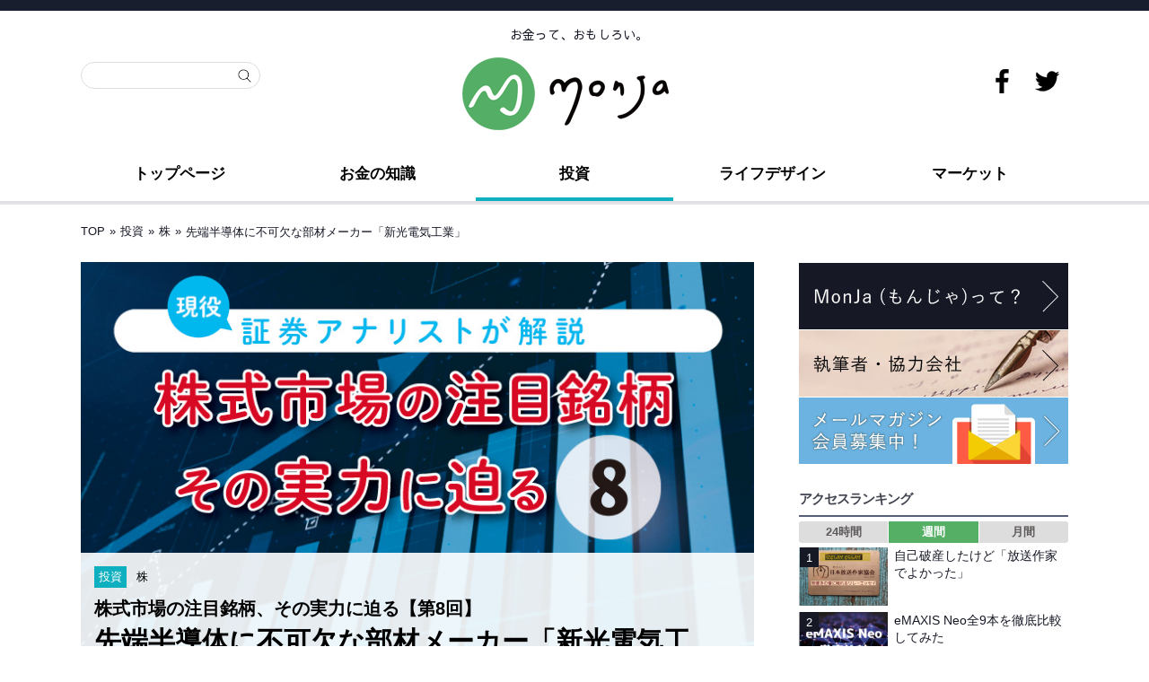

--- FILE ---
content_type: text/html; charset=UTF-8
request_url: https://mon-ja.net/211123-01_featured-stocks-sinko/
body_size: 99591
content:
<!DOCTYPE html>
<!--[if lt IE 7 ]>	<html dir="ltr" lang="ja" prefix="og: https://ogp.me/ns#" class="no-js ie6"> <![endif]-->
<!--[if IE 7 ]>		<html dir="ltr" lang="ja" prefix="og: https://ogp.me/ns#" class="no-js ie7"> <![endif]-->
<!--[if IE 8 ]>		<html dir="ltr" lang="ja" prefix="og: https://ogp.me/ns#" class="no-js ie8"> <![endif]-->
<!--[if IE 9 ]>		<html dir="ltr" lang="ja" prefix="og: https://ogp.me/ns#" class="no-js ie9"> <![endif]-->
<!--[if (gt IE 9)|!(IE)]><!-->
<html dir="ltr" lang="ja" prefix="og: https://ogp.me/ns#" class="no-js"> <!--<![endif]-->
<head>
<style>
#main-navigation .sf-menu ul.sub-menu{display: none}.sf-menu a span.menu-decsription{font-size:0.55em !important;font-weight:600;color:#fff}#main-navigation li.tn_cat_color_4.current-menu-item a span.menu-decsription{color:#161825}#top-navigation .sf-menu a span.menu-decsription{opacity:.7}#main-navigation .sf-menu a span.menu-decsription{display:inline;color:#333;opacity:.8}#main-navigation .sf-menu li:hover a span.menu-decsription{color:#161825}.sf-menu .current_page_item a span.menu-decsription,.sf-menu .current_menu_item a span.menu-decsription,.sf-menu .current-menu-item a span.menu-decsription{color:#fff}.sf-menu li li.no_desc a{height:auto !important;text-align:left}.sf-menu li li:last-child,.sf-menu li li li:last-child{border-bottom:0 none !important}.sf-menu a.sf-with-ul{min-width:1px}ul .sf-sub-indicator{top:1em}ul ul .sf-sub-indicator{top:1em !important}a > .sf-sub-indicator{top:1em;background-position:0 -100px}a:focus > .sf-sub-indicator,a:hover > .sf-sub-indicator,a:active > .sf-sub-indicator,li:hover > a > .sf-sub-indicator,li.sfHover > a > .sf-sub-indicator{background-position:-10px -100px}.sf-menu ul .sf-sub-indicator{background-position:-10px 0}#main-navigation .sf-menu ul .sf-sub-indicator{background-position:-10px 0}.sf-menu ul a > .sf-sub-indicator{background-position:0 0}.sf-menu ul a:focus > .sf-sub-indicator,.sf-menu ul a:hover > .sf-sub-indicator,.sf-menu ul a:active > .sf-sub-indicator,.sf-menu ul li:hover > a > .sf-sub-indicator,.sf-menu ul li.sfHover > a > .sf-sub-indicator{background-position:-10px 0}.top-nav .sf-arrows .sf-with-ul:after{content:'';position:absolute;top:50%;right:1em;margin-top:-2px;height:0;width:0;border:5px solid transparent;border-top-color:#dFeEFF;border-top-color:rgba(255,255,255,.5)}.top-nav .sf-arrows li.have_desc .sf-with-ul:after{margin-top:-8px}.top-nav .sf-arrows > li > .sf-with-ul:focus:after,.top-nav .sf-arrows > li:hover > .sf-with-ul:after,.top-nav .sf-arrows > .sfHover > .sf-with-ul:after{border-top-color:white}.top-nav .sf-arrows ul .sf-with-ul:after{margin-top:-5px;margin-right:-3px;border-color:transparent;border-left-color:#dFeEFF;border-left-color:rgba(255,255,255,.5)}.top-nav .sf-arrows ul li > .sf-with-ul:focus:after,.top-nav .sf-arrows ul li:hover > .sf-with-ul:after,.top-nav .sf-arrows ul .sfHover > .sf-with-ul:after{border-left-color:white}.main-nav .sf-arrows li.have_desc .sf-with-ul:after{margin-top:-8px}.main-nav .sf-arrows > li > .sf-with-ul:focus:after,.main-nav .sf-arrows > li:hover > .sf-with-ul:after,.main-nav .sf-arrows > .sfHover > .sf-with-ul:after{border-top-color:white}.main-nav .sf-arrows ul .sf-with-ul:after{margin-top:-5px;margin-right:-3px;border-color:transparent;border-left-color:#dFeEFF;border-left-color:rgba(255,255,255,.5)}.main-nav .sf-arrows ul li > .sf-with-ul:focus:after,.main-nav .sf-arrows ul li:hover > .sf-with-ul:after,.main-nav .sf-arrows ul .sfHover > .sf-with-ul:after{border-left-color:white}#e{}
</style>
<script>$(function(){$('.sub-menu').hide();$(window).on('load',function(){$('.sub-menu').fadeIn(2000);});});</script>
<meta charset="UTF-8" />
<meta name="viewport" content="width=device-width,initial-scale=1.0,minimum-scale=1.0">
<meta name="HandheldFriendly" content="true">
<link rel="pingback" href="https://mon-ja.net/xmlrpc.php" /> <link rel="stylesheet" href="/wp-content/themes/mesocolumn/style-post.css"> 

<title>先端半導体に不可欠な部材メーカー「新光電気工業」 | MonJa〈もんじゃ〉お金と暮らしの情報サイト</title>


		<!-- All in One SEO 4.8.1.1 - aioseo.com -->
	<meta name="description" content="現役証券アナリストの佐々木達也さんが、株式市場で注目度が高い銘柄の強みや業績、将来性を解説する本連載。第8回は、半導体の小型化・高機能化に欠かせない部材メーカーである新光電気工業（6967）を取り上げます。" />
	<meta name="robots" content="max-snippet:-1, max-image-preview:large, max-video-preview:-1" />
	<meta name="author" content="佐々木 達也（証券アナリスト）"/>
	<link rel="canonical" href="https://mon-ja.net/211123-01_featured-stocks-sinko/" />
	<meta name="generator" content="All in One SEO (AIOSEO) 4.8.1.1" />

		<!-- Google tag (gtag.js) -->
<script async src="https://www.googletagmanager.com/gtag/js?id=G-TBQ3YEPR1Y"></script>
<script>
  window.dataLayer = window.dataLayer || [];
  function gtag(){dataLayer.push(arguments);}
  gtag('js', new Date());

  gtag('config', 'G-TBQ3YEPR1Y');
</script>
		<meta property="og:locale" content="ja_JP" />
		<meta property="og:site_name" content="MonJa〈もんじゃ〉お金と暮らしの情報サイト - お金って、おもしろい。" />
		<meta property="og:type" content="article" />
		<meta property="og:title" content="先端半導体に不可欠な部材メーカー「新光電気工業」" />
		<meta property="og:description" content="現役証券アナリストの佐々木達也さんが、株式市場で注目度が高い銘柄の強みや業績、将来性を解説する本連載。第8回は、半導体の小型化・高機能化に欠かせない部材メーカーである新光電気工業（6967）を取り上げます。" />
		<meta property="og:url" content="https://mon-ja.net/211123-01_featured-stocks-sinko/" />
		<meta property="og:image" content="https://mon-ja.net/assets/img/2021/11/chumoku_meigara_08.jpg" />
		<meta property="og:image:secure_url" content="https://mon-ja.net/assets/img/2021/11/chumoku_meigara_08.jpg" />
		<meta property="og:image:width" content="759" />
		<meta property="og:image:height" content="506" />
		<meta property="article:published_time" content="2021-11-22T22:00:00+00:00" />
		<meta property="article:modified_time" content="2021-11-22T07:01:20+00:00" />
		<meta name="twitter:card" content="summary_large_image" />
		<meta name="twitter:title" content="先端半導体に不可欠な部材メーカー「新光電気工業」" />
		<meta name="twitter:description" content="現役証券アナリストの佐々木達也さんが、株式市場で注目度が高い銘柄の強みや業績、将来性を解説する本連載。第8回は、半導体の小型化・高機能化に欠かせない部材メーカーである新光電気工業（6967）を取り上げます。" />
		<meta name="twitter:image" content="https://mon-ja.net/assets/img/2021/11/chumoku_meigara_08.jpg" />
		<!-- All in One SEO -->

<link rel='dns-prefetch' href='//stats.wp.com' />
<link rel='dns-prefetch' href='//fonts.googleapis.com' />
<link rel="alternate" type="application/rss+xml" title="MonJa〈もんじゃ〉お金と暮らしの情報サイト &raquo; フィード" href="https://mon-ja.net/feed/" />
<link rel="alternate" type="application/rss+xml" title="MonJa〈もんじゃ〉お金と暮らしの情報サイト &raquo; コメントフィード" href="https://mon-ja.net/comments/feed/" />
<script type="text/javascript">
/* <![CDATA[ */
window._wpemojiSettings = {"baseUrl":"https:\/\/s.w.org\/images\/core\/emoji\/14.0.0\/72x72\/","ext":".png","svgUrl":"https:\/\/s.w.org\/images\/core\/emoji\/14.0.0\/svg\/","svgExt":".svg","source":{"concatemoji":"https:\/\/mon-ja.net\/wp-includes\/js\/wp-emoji-release.min.js?ver=6.4.7"}};
/*! This file is auto-generated */
!function(i,n){var o,s,e;function c(e){try{var t={supportTests:e,timestamp:(new Date).valueOf()};sessionStorage.setItem(o,JSON.stringify(t))}catch(e){}}function p(e,t,n){e.clearRect(0,0,e.canvas.width,e.canvas.height),e.fillText(t,0,0);var t=new Uint32Array(e.getImageData(0,0,e.canvas.width,e.canvas.height).data),r=(e.clearRect(0,0,e.canvas.width,e.canvas.height),e.fillText(n,0,0),new Uint32Array(e.getImageData(0,0,e.canvas.width,e.canvas.height).data));return t.every(function(e,t){return e===r[t]})}function u(e,t,n){switch(t){case"flag":return n(e,"\ud83c\udff3\ufe0f\u200d\u26a7\ufe0f","\ud83c\udff3\ufe0f\u200b\u26a7\ufe0f")?!1:!n(e,"\ud83c\uddfa\ud83c\uddf3","\ud83c\uddfa\u200b\ud83c\uddf3")&&!n(e,"\ud83c\udff4\udb40\udc67\udb40\udc62\udb40\udc65\udb40\udc6e\udb40\udc67\udb40\udc7f","\ud83c\udff4\u200b\udb40\udc67\u200b\udb40\udc62\u200b\udb40\udc65\u200b\udb40\udc6e\u200b\udb40\udc67\u200b\udb40\udc7f");case"emoji":return!n(e,"\ud83e\udef1\ud83c\udffb\u200d\ud83e\udef2\ud83c\udfff","\ud83e\udef1\ud83c\udffb\u200b\ud83e\udef2\ud83c\udfff")}return!1}function f(e,t,n){var r="undefined"!=typeof WorkerGlobalScope&&self instanceof WorkerGlobalScope?new OffscreenCanvas(300,150):i.createElement("canvas"),a=r.getContext("2d",{willReadFrequently:!0}),o=(a.textBaseline="top",a.font="600 32px Arial",{});return e.forEach(function(e){o[e]=t(a,e,n)}),o}function t(e){var t=i.createElement("script");t.src=e,t.defer=!0,i.head.appendChild(t)}"undefined"!=typeof Promise&&(o="wpEmojiSettingsSupports",s=["flag","emoji"],n.supports={everything:!0,everythingExceptFlag:!0},e=new Promise(function(e){i.addEventListener("DOMContentLoaded",e,{once:!0})}),new Promise(function(t){var n=function(){try{var e=JSON.parse(sessionStorage.getItem(o));if("object"==typeof e&&"number"==typeof e.timestamp&&(new Date).valueOf()<e.timestamp+604800&&"object"==typeof e.supportTests)return e.supportTests}catch(e){}return null}();if(!n){if("undefined"!=typeof Worker&&"undefined"!=typeof OffscreenCanvas&&"undefined"!=typeof URL&&URL.createObjectURL&&"undefined"!=typeof Blob)try{var e="postMessage("+f.toString()+"("+[JSON.stringify(s),u.toString(),p.toString()].join(",")+"));",r=new Blob([e],{type:"text/javascript"}),a=new Worker(URL.createObjectURL(r),{name:"wpTestEmojiSupports"});return void(a.onmessage=function(e){c(n=e.data),a.terminate(),t(n)})}catch(e){}c(n=f(s,u,p))}t(n)}).then(function(e){for(var t in e)n.supports[t]=e[t],n.supports.everything=n.supports.everything&&n.supports[t],"flag"!==t&&(n.supports.everythingExceptFlag=n.supports.everythingExceptFlag&&n.supports[t]);n.supports.everythingExceptFlag=n.supports.everythingExceptFlag&&!n.supports.flag,n.DOMReady=!1,n.readyCallback=function(){n.DOMReady=!0}}).then(function(){return e}).then(function(){var e;n.supports.everything||(n.readyCallback(),(e=n.source||{}).concatemoji?t(e.concatemoji):e.wpemoji&&e.twemoji&&(t(e.twemoji),t(e.wpemoji)))}))}((window,document),window._wpemojiSettings);
/* ]]> */
</script>
<!-- mon-ja.net is managing ads with Advanced Ads --><script id="advads-ready">
			window.advanced_ads_ready=function(e,a){a=a||"complete";var d=function(e){return"interactive"===a?"loading"!==e:"complete"===e};d(document.readyState)?e():document.addEventListener("readystatechange",(function(a){d(a.target.readyState)&&e()}),{once:"interactive"===a})},window.advanced_ads_ready_queue=window.advanced_ads_ready_queue||[];		</script>
		<style id='wp-emoji-styles-inline-css' type='text/css'>

	img.wp-smiley, img.emoji {
		display: inline !important;
		border: none !important;
		box-shadow: none !important;
		height: 1em !important;
		width: 1em !important;
		margin: 0 0.07em !important;
		vertical-align: -0.1em !important;
		background: none !important;
		padding: 0 !important;
	}
</style>
<link rel='stylesheet' id='contact-form-7-css' href='https://mon-ja.net/wp-content/plugins/contact-form-7/includes/css/styles.css?ver=5.8.6' type='text/css' media='all' />
<link rel='stylesheet' id='ppress-frontend-css' href='https://mon-ja.net/wp-content/plugins/wp-user-avatar/assets/css/frontend.min.css?ver=4.14.2' type='text/css' media='all' />
<link rel='stylesheet' id='ppress-flatpickr-css' href='https://mon-ja.net/wp-content/plugins/wp-user-avatar/assets/flatpickr/flatpickr.min.css?ver=4.14.2' type='text/css' media='all' />
<link rel='stylesheet' id='ppress-select2-css' href='https://mon-ja.net/wp-content/plugins/wp-user-avatar/assets/select2/select2.min.css?ver=6.4.7' type='text/css' media='all' />
<link rel='stylesheet' id='default_gwf-css' href='//fonts.googleapis.com/css?family=Open+Sans%3A400%2C400italic%2C600%2C600italic%2C700%2C700italic%2C300%2C300italic&#038;ver=6.4.7' type='text/css' media='all' />
<link rel='stylesheet' id='parent-style-css' href='https://mon-ja.net/wp-content/themes/mesocolumn/style.min.css?202012&#038;ver=6.4.7' type='text/css' media='all' />
<link rel='stylesheet' id='style-responsive-css' href='https://mon-ja.net/wp-content/themes/mesocolumn/responsive.min.css?202012&#038;ver=6.4.7' type='text/css' media='all' />
<link rel='stylesheet' id='superfish-css' href='https://mon-ja.net/wp-content/themes/mesocolumn/superfish.css?ver=6.4.7' type='text/css' media='all' />
<link rel='stylesheet' id='font-awesome-cdn-css' href='https://mon-ja.net/wp-content/themes/mesocolumn/lib/scripts/font-awesome/css/font-awesome.css?ver=6.4.7' type='text/css' media='all' />
<link rel='stylesheet' id='wp-featherlight-css' href='https://mon-ja.net/wp-content/plugins/wp-featherlight/css/wp-featherlight.min.css?ver=1.3.4' type='text/css' media='all' />
<link rel='stylesheet' id='jetpack_css-css' href='https://mon-ja.net/wp-content/plugins/jetpack/css/jetpack.css?ver=12.6.2' type='text/css' media='all' />
<link rel="https://api.w.org/" href="https://mon-ja.net/wp-json/" /><link rel="alternate" type="application/json" href="https://mon-ja.net/wp-json/wp/v2/posts/79506" /><link rel="EditURI" type="application/rsd+xml" title="RSD" href="https://mon-ja.net/xmlrpc.php?rsd" />
<meta name="generator" content="WordPress 6.4.7" />
<link rel='shortlink' href='https://mon-ja.net/?p=79506' />
<link rel="alternate" type="application/json+oembed" href="https://mon-ja.net/wp-json/oembed/1.0/embed?url=https%3A%2F%2Fmon-ja.net%2F211123-01_featured-stocks-sinko%2F" />
<link rel="alternate" type="text/xml+oembed" href="https://mon-ja.net/wp-json/oembed/1.0/embed?url=https%3A%2F%2Fmon-ja.net%2F211123-01_featured-stocks-sinko%2F&#038;format=xml" />


<!-- This site is optimized with the Schema plugin v1.7.9.6 - https://schema.press -->
<script type="application/ld+json">[{"@context":"http:\/\/schema.org\/","@type":"WPHeader","url":"https:\/\/mon-ja.net\/211123-01_featured-stocks-sinko\/","headline":"先端半導体に不可欠な部材メーカー「新光電気工業」","description":"現役証券アナリストの佐々木達也さんが..."},{"@context":"http:\/\/schema.org\/","@type":"WPFooter","url":"https:\/\/mon-ja.net\/211123-01_featured-stocks-sinko\/","headline":"先端半導体に不可欠な部材メーカー「新光電気工業」","description":"現役証券アナリストの佐々木達也さんが...","copyrightYear":"2021"}]</script>



<!-- This site is optimized with the Schema plugin v1.7.9.6 - https://schema.press -->
<script type="application/ld+json">{"@context":"https:\/\/schema.org\/","@type":"BlogPosting","mainEntityOfPage":{"@type":"WebPage","@id":"https:\/\/mon-ja.net\/211123-01_featured-stocks-sinko\/"},"url":"https:\/\/mon-ja.net\/211123-01_featured-stocks-sinko\/","headline":"先端半導体に不可欠な部材メーカー「新光電気工業」","datePublished":"2021-11-23T07:00:00+09:00","dateModified":"2021-11-22T16:01:20+09:00","publisher":{"@type":"Organization","@id":"https:\/\/mon-ja.net\/#organization","name":"株式会社エディト","logo":{"@type":"ImageObject","url":"https:\/\/mon-ja.net\/assets\/img\/2019\/11\/monja-logo2019.png","width":600,"height":60}},"image":{"@type":"ImageObject","url":"https:\/\/mon-ja.net\/assets\/img\/2021\/11\/chumoku_meigara_08.jpg","width":759,"height":506},"articleSection":"投資","keywords":"半導体, 株式投資, 銘柄選び","description":"現役証券アナリストの佐々木達也さんが、株式市場で注目度が高い銘柄の強みや業績、将来性を解説する本連","author":{"@type":"Person","name":"佐々木 達也（証券アナリスト）","url":"https:\/\/mon-ja.net\/author\/sasaki-tatsuya\/","description":"証券アナリスト\r\n金融機関で債券畑を経験後、証券アナリストとして株式の調査に携わる。市場動向や株式を中心としたリサーチやレポート執筆などを業務としている。ファイナンシャルプランナー資格も取得し、現在はライターとしても活動中。株式個別銘柄、市況など個人向けのテーマを中心にわかりやすさを心がけた記事を執筆。","image":{"@type":"ImageObject","url":"https:\/\/mon-ja.net\/assets\/img\/2019\/11\/sasaki-tatsuya.jpg","height":96,"width":96}}}</script>

	<style>img#wpstats{display:none}</style>
		            <style id="wpp-loading-animation-styles">@-webkit-keyframes bgslide{from{background-position-x:0}to{background-position-x:-200%}}@keyframes bgslide{from{background-position-x:0}to{background-position-x:-200%}}.wpp-widget-placeholder,.wpp-widget-block-placeholder,.wpp-shortcode-placeholder{margin:0 auto;width:60px;height:3px;background:#dd3737;background:linear-gradient(90deg,#dd3737 0%,#571313 10%,#dd3737 100%);background-size:200% auto;border-radius:3px;-webkit-animation:bgslide 1s infinite linear;animation:bgslide 1s infinite linear}</style>
            <style type="text/css" media="all">
#main-navigation li.tn_cat_color_4 a { #000000;}#main-navigation ul.sf-menu li.tn_cat_color_4:hover {}#main-navigation li.tn_cat_color_4.current-menu-item a {}#main-navigation li.tn_cat_color_4.current-menu-item a span.menu-decsription {}ul.sub_tn_cat_color_4 li a {color: #000000;}#main-navigation .sf-menu li a:hover {}aside.home-feat-cat h4.homefeattitle.feat_tn_cat_color_4 {border-bottom: 5px solid #000000;}#custom .archive_tn_cat_color_4 h1.post-title a,#custom .archive_tn_cat_color_4 h2.post-title a {color: #000000 !important;}aside.home-feat-cat.post_tn_cat_color_4 .widget a, aside.home-feat-cat.post_tn_cat_color_4 article a {color: #000000;}#custom #post-entry.archive_tn_cat_color_4 article .post-meta a:hover {color: #000000 !important;}#main-navigation .sf-menu li.tn_cat_color_4 ul  {background-image: none;}#main-navigation .sf-menu li.tn_cat_color_4 ul li a:hover  {background-image: none;}</style>
<style type="text/css" media="all">
</style>
<link rel="icon" href="https://mon-ja.net/assets/img/2019/11/cropped-monja-favicon-2.png" type="images/x-icon" />
<style type="text/css" id="custom-background-css">
body.custom-background { background-color: #ffffff; }
</style>
	

<!-- This site is optimized with the Schema plugin v1.7.9.6 - https://schema.press -->
<script type="application/ld+json">{
    "@context": "http://schema.org",
    "@type": "BreadcrumbList",
    "itemListElement": [
        {
            "@type": "ListItem",
            "position": 1,
            "item": {
                "@id": "https://mon-ja.net",
                "name": "Home"
            }
        },
        {
            "@type": "ListItem",
            "position": 2,
            "item": {
                "@id": "https://mon-ja.net/211123-01_featured-stocks-sinko/",
                "name": "\u5148\u7aef\u534a\u5c0e\u4f53\u306b\u4e0d\u53ef\u6b20\u306a\u90e8\u6750\u30e1\u30fc\u30ab\u30fc\u300c\u65b0\u5149\u96fb\u6c17\u5de5\u696d\u300d",
                "image": "https://mon-ja.net/assets/img/2021/11/chumoku_meigara_08.jpg"
            }
        }
    ]
}</script>

<link rel="icon" href="https://mon-ja.net/assets/img/2019/11/cropped-monja-favicon-2-32x32.png" sizes="32x32" />
<link rel="icon" href="https://mon-ja.net/assets/img/2019/11/cropped-monja-favicon-2-192x192.png" sizes="192x192" />
<link rel="apple-touch-icon" href="https://mon-ja.net/assets/img/2019/11/cropped-monja-favicon-2-180x180.png" />
<meta name="msapplication-TileImage" content="https://mon-ja.net/assets/img/2019/11/cropped-monja-favicon-2-270x270.png" />
<style type="text/css" media="all">




#post-entry div.post-thumb.size-thumbnail {float:left;width:300px;}
#post-entry article .post-right {margin:0 0 0 320px;}
#post-entry aside.home-feat-cat .apost .feat-right {margin: 0;}
#post-entry aside.home-feat-cat .apost .feat-thumb {width: 100%;}
#post-entry aside.home-feat-cat .apost .entry-content {font-size:1.25em;}
#post-entry aside.home-feat-cat .apost .feat-title {font-size:1.65em;margin:12px 0 8px !important;}
#custom #post-entry aside.home-feat-cat .apost {padding:0 0 2em !important;margin:0 0 2em !important;}
@media only screen and (min-width:300px) and (max-width:770px){
#post-entry aside.home-feat-cat .apost .feat-thumb {height:auto;max-height:1000px;} }
</style>
<!--Global site tag(gtag.js)-Google Analytics--><script async src="https://www.googletagmanager.com/gtag/js?id=UA-129955170-1"></script><script>window.dataLayer=window.dataLayer||[];function gtag(){dataLayer.push(arguments);}
gtag('js',new Date());gtag('config','UA-129955170-1');</script>
</head>
<body ontouchstart="" class="post-template-default single single-post postid-79506 single-format-standard custom-background wp-featherlight-captions chrome aa-prefix-advads-" id="custom">
<script>
    document.getElementsByTagName('body')[0].className = 'page';
</script>

<div id="headertop" class="clear"></div>
<div class="bk-top"><div id="bodywrap-top" class="innerwrap"><nav class="top-nav iegradient effect-1" id="top-navigation">
<div class="innerwrap">
<div id="mobile-nav"><div class="mobile-open"><a class="mobile-open-click" href="#"><span class="fa-menu"><img alt="menu" width="50" height="50" src="/wp-content/themes/mesocolumn/images/sp-menu.svg"></span></a></div><ul id="mobile-menu-wrap"><li><a href='https://mon-ja.net/' target=''>トップページ</a>
<li><a href='https://mon-ja.net/category/money/' target=''>お金の知識</a>

	<li class='fll-menu'><a href='https://mon-ja.net/category/money/otoku/'>&nbsp;&nbsp;<i class='fa fa-minus'></i>お得</a>
	<li class='fll-menu'><a href='https://mon-ja.net/category/money/prepare/'>&nbsp;&nbsp;<i class='fa fa-minus'></i>備える</a>
	<li class='fll-menu'><a href='https://mon-ja.net/category/money/store/'>&nbsp;&nbsp;<i class='fa fa-minus'></i>貯める</a>
	<li class='fll-menu'><a href='https://mon-ja.net/category/money/lifeplan/'>&nbsp;&nbsp;<i class='fa fa-minus'></i>ライフプラン</a>
	<li class='fll-menu'><a href='https://mon-ja.net/category/money/study/'>&nbsp;&nbsp;<i class='fa fa-minus'></i>お勉強</a>


<li><a href='https://mon-ja.net/category/investment/' target=''>投資</a>

	<li class='fll-menu'><a href='https://mon-ja.net/category/investment/stock/'>&nbsp;&nbsp;<i class='fa fa-minus'></i>株</a>
	<li class='fll-menu'><a href='https://mon-ja.net/category/investment/mutualfund/'>&nbsp;&nbsp;<i class='fa fa-minus'></i>投資信託</a>
	<li class='fll-menu'><a href='https://mon-ja.net/category/investment/insurance/'>&nbsp;&nbsp;<i class='fa fa-minus'></i>保険</a>
	<li class='fll-menu'><a href='https://mon-ja.net/category/investment/pension/'>&nbsp;&nbsp;<i class='fa fa-minus'></i>年金</a>
	<li class='fll-menu'><a href='https://mon-ja.net/category/investment/accumulate/'>&nbsp;&nbsp;<i class='fa fa-minus'></i>積立</a>
	<li class='fll-menu'><a href='https://mon-ja.net/category/investment/realestate/'>&nbsp;&nbsp;<i class='fa fa-minus'></i>不動産</a>
	<li class='fll-menu'><a href='https://mon-ja.net/category/investment/fx/'>&nbsp;&nbsp;<i class='fa fa-minus'></i>FX</a>
	<li class='fll-menu'><a href='https://mon-ja.net/category/investment/cryptocurrency/'>&nbsp;&nbsp;<i class='fa fa-minus'></i>仮想通貨</a>
	<li class='fll-menu'><a href='https://mon-ja.net/category/investment/gold/'>&nbsp;&nbsp;<i class='fa fa-minus'></i>金</a>


<li><a href='https://mon-ja.net/category/life-design/' target=''>ライフデザイン</a>

	<li class='fll-menu'><a href='https://mon-ja.net/category/life-design/culture/'>&nbsp;&nbsp;<i class='fa fa-minus'></i>カルチャー</a>
	<li class='fll-menu'><a href='https://mon-ja.net/category/life-design/human/'>&nbsp;&nbsp;<i class='fa fa-minus'></i>人</a>
	<li class='fll-menu'><a href='https://mon-ja.net/category/life-design/work/'>&nbsp;&nbsp;<i class='fa fa-minus'></i>働き方</a>
	<li class='fll-menu'><a href='https://mon-ja.net/category/life-design/living/'>&nbsp;&nbsp;<i class='fa fa-minus'></i>暮らし</a>
	<li class='fll-menu'><a href='https://mon-ja.net/category/life-design/healthcare/'>&nbsp;&nbsp;<i class='fa fa-minus'></i>ヘルスケア</a>
	<li class='fll-menu'><a href='https://mon-ja.net/category/life-design/leisure/'>&nbsp;&nbsp;<i class='fa fa-minus'></i>グルメ・旅行</a>


<li><a href='https://mon-ja.net/category/market/' target=''>マーケット</a>

	<li class='fll-menu'><a href='https://mon-ja.net/category/market/domestic/'>&nbsp;&nbsp;<i class='fa fa-minus'></i>国内経済</a>
	<li class='fll-menu'><a href='https://mon-ja.net/category/market/global/'>&nbsp;&nbsp;<i class='fa fa-minus'></i>グローバル経済</a>
	<li class='fll-menu'><a href='https://mon-ja.net/category/market/currency/'>&nbsp;&nbsp;<i class='fa fa-minus'></i>為替</a>


<li><a href='https://mon-ja.net/about/' target=''>MonJaって？</a>
<li><a href='https://www.facebook.com/MonJaIFL/' target='_blank'>Facebook</a>
<li><a href='https://twitter.com/monja_IFL' target='_blank'>Twitter</a>
</ul></div></div>
</nav>
<!-- HEADER START -->
<header class="iegradient yes_head" id="header">
<div class="header-inner">
<span class="header-seo-span">
<p id="site-description">お金って、おもしろい。</p>
</span>
<div class="innerwrap">
<div id="siteinfo">

<a href="https://mon-ja.net" title="MonJa〈もんじゃ〉お金と暮らしの情報サイト"><img src="https://mon-ja.net/assets/img/2019/11/monja-logo.png" alt="MonJa〈もんじゃ〉お金と暮らしの情報サイト" width="230" height="81" /></a>

</div>
<!-- SITEINFO END -->
<!--sns-->
<div id="search">
<form method="get" class="searchform" action="https://mon-ja.net/"><label><span class="screen-reader-text"></span><input type="search" class="searchfield" placeholder="" value="" name="s" title="検索: " /></label> <input type="submit" class="searchsubmit" value="" /></form></div>
<div id="monja-sns">
<ul>
<li><a href="https://www.facebook.com/MonJaIFL/" target="_blank"><img src="/wp-content/themes/mesocolumn/images/icon-f.png" alt="MonJa - お金と暮らしの総合情報サイト" width="27" height="27" /></a></li>
<li><a href="https://twitter.com/monja_IFL" target="_blank"><img src="/wp-content/themes/mesocolumn/images/icon-t.png" alt="MonJa - お金と暮らしの総合情報サイト" width="27" height="27" /></a></li>
</ul>
</div>
<!--sns-->	
</div>
</div>
</header>
<!-- HEADER END -->
</div></div>
<div class="bk-menu"><div id="bodywrap-top" class="innerwrap"><!-- NAVIGATION START -->
<nav class="main-nav iegradient cat-487" id="main-navigation">
<ul id="menu-main" class="sf-menu"><li id='menu-item-9413'  class="menu-item menu-item-type-post_type menu-item-object-page menu-item-home no_desc  tn_cat_color_5"><a  href="https://mon-ja.net/">トップページ</a></li>
<li id='menu-item-9982'  class="menu-item menu-item-type-taxonomy menu-item-object-category menu-item-has-children no_desc"><a  href="https://mon-ja.net/category/money/">お金の知識</a>
<ul class="sub-menu">
<li id='menu-item-9448'  class="menu-item menu-item-type-taxonomy menu-item-object-category no_desc"><a  href="https://mon-ja.net/category/money/otoku/">お得</a></li>
<li id='menu-item-9450'  class="menu-item menu-item-type-taxonomy menu-item-object-category no_desc"><a  href="https://mon-ja.net/category/money/prepare/">備える</a></li>
<li id='menu-item-9451'  class="menu-item menu-item-type-taxonomy menu-item-object-category no_desc"><a  href="https://mon-ja.net/category/money/store/">貯める</a></li>
<li id='menu-item-10931'  class="menu-item menu-item-type-taxonomy menu-item-object-category no_desc"><a  href="https://mon-ja.net/category/money/lifeplan/">ライフプラン</a></li>
<li id='menu-item-9452'  class="menu-item menu-item-type-taxonomy menu-item-object-category no_desc"><a  href="https://mon-ja.net/category/money/study/">お勉強</a></li>
</ul>
</li>
<li id='menu-item-9411'  class="menu-item menu-item-type-taxonomy menu-item-object-category current-post-ancestor current-menu-parent current-post-parent menu-item-has-children no_desc"><a  href="https://mon-ja.net/category/investment/">投資</a>
<ul class="sub-menu">
<li id='menu-item-9454'  class="menu-item menu-item-type-taxonomy menu-item-object-category current-post-ancestor current-menu-parent current-post-parent no_desc"><a  href="https://mon-ja.net/category/investment/stock/">株</a></li>
<li id='menu-item-9453'  class="menu-item menu-item-type-taxonomy menu-item-object-category no_desc"><a  href="https://mon-ja.net/category/investment/mutualfund/">投資信託</a></li>
<li id='menu-item-9455'  class="menu-item menu-item-type-taxonomy menu-item-object-category no_desc"><a  href="https://mon-ja.net/category/investment/insurance/">保険</a></li>
<li id='menu-item-9457'  class="menu-item menu-item-type-taxonomy menu-item-object-category no_desc"><a  href="https://mon-ja.net/category/investment/pension/">年金</a></li>
<li id='menu-item-9459'  class="menu-item menu-item-type-taxonomy menu-item-object-category no_desc"><a  href="https://mon-ja.net/category/investment/accumulate/">積立</a></li>
<li id='menu-item-10928'  class="menu-item menu-item-type-taxonomy menu-item-object-category no_desc"><a  href="https://mon-ja.net/category/investment/realestate/">不動産</a></li>
<li id='menu-item-9456'  class="menu-item menu-item-type-taxonomy menu-item-object-category no_desc"><a  href="https://mon-ja.net/category/investment/fx/">FX</a></li>
<li id='menu-item-40711'  class="menu-item menu-item-type-taxonomy menu-item-object-category no_desc"><a  href="https://mon-ja.net/category/investment/cryptocurrency/">仮想通貨</a></li>
<li id='menu-item-10929'  class="menu-item menu-item-type-taxonomy menu-item-object-category no_desc"><a  href="https://mon-ja.net/category/investment/gold/">金</a></li>
</ul>
</li>
<li id='menu-item-9587'  class="menu-item menu-item-type-taxonomy menu-item-object-category menu-item-has-children no_desc"><a  href="https://mon-ja.net/category/life-design/">ライフデザイン</a>
<ul class="sub-menu">
<li id='menu-item-9460'  class="menu-item menu-item-type-taxonomy menu-item-object-category no_desc"><a  href="https://mon-ja.net/category/life-design/culture/">カルチャー</a></li>
<li id='menu-item-9463'  class="menu-item menu-item-type-taxonomy menu-item-object-category no_desc"><a  href="https://mon-ja.net/category/life-design/human/">人</a></li>
<li id='menu-item-10930'  class="menu-item menu-item-type-taxonomy menu-item-object-category no_desc"><a  href="https://mon-ja.net/category/life-design/work/">働き方</a></li>
<li id='menu-item-9461'  class="menu-item menu-item-type-taxonomy menu-item-object-category no_desc"><a  href="https://mon-ja.net/category/life-design/living/">暮らし</a></li>
<li id='menu-item-9462'  class="menu-item menu-item-type-taxonomy menu-item-object-category no_desc"><a  href="https://mon-ja.net/category/life-design/healthcare/">ヘルスケア</a></li>
<li id='menu-item-9464'  class="menu-item menu-item-type-taxonomy menu-item-object-category no_desc"><a  href="https://mon-ja.net/category/life-design/leisure/">グルメ・旅行</a></li>
</ul>
</li>
<li id='menu-item-371'  class="menu-item menu-item-type-taxonomy menu-item-object-category menu-item-has-children no_desc  tn_cat_color_4"><a  href="https://mon-ja.net/category/market/">マーケット</a>
<ul class="sub-menu">
<li id='menu-item-9466'  class="menu-item menu-item-type-taxonomy menu-item-object-category no_desc"><a  href="https://mon-ja.net/category/market/domestic/">国内経済</a></li>
<li id='menu-item-9465'  class="menu-item menu-item-type-taxonomy menu-item-object-category no_desc"><a  href="https://mon-ja.net/category/market/global/">グローバル経済</a></li>
<li id='menu-item-9467'  class="menu-item menu-item-type-taxonomy menu-item-object-category no_desc"><a  href="https://mon-ja.net/category/market/currency/">為替</a></li>
</ul>
</li>
</ul></nav>
<!-- NAVIGATION END -->
<div id="breadcrumbs"><div class="innerwrap"><span><a href="https://mon-ja.net"><span>TOP</span></a></span> &raquo;  <span><a href="https://mon-ja.net/category/investment/"><span>投資</span></a></span> &raquo;  <span><a href="https://mon-ja.net/category/investment/stock/"><span>株</span></a></span> &raquo;  </div></div></div></div>
<div class="product-with-desc secbody">
<div id="wrapper">
<div id="wrapper-main">
<div id="bodywrap" class="innerwrap">
<div id="bodycontent">
<div id="container"><div class="container-wrap">

<!--breadcrumbs -->
<div class="breadcrumbs" typeof="BreadcrumbList">
 <!-- Breadcrumb NavXT 7.2.0 -->
<span property="itemListElement" typeof="ListItem"><a property="item" typeof="WebPage" title="Go to MonJa〈もんじゃ〉お金と暮らしの情報サイト." href="https://mon-ja.net" class="home" ><span property="name">TOP</span></a><meta property="position" content="1"></span><span class="plr5">&raquo;</span><span property="itemListElement" typeof="ListItem"><a property="item" typeof="WebPage" title="Go to the 投資 category archives." href="https://mon-ja.net/category/investment/" class="taxonomy category" ><span property="name">投資</span></a><meta property="position" content="2"></span><span class="plr5">&raquo;</span><span property="itemListElement" typeof="ListItem"><a property="item" typeof="WebPage" title="Go to the 株 category archives." href="https://mon-ja.net/category/investment/stock/" class="taxonomy category" ><span property="name">株</span></a><meta property="position" content="3"></span><span class="plr5">&raquo;</span><span class="post post-post current-item">先端半導体に不可欠な部材メーカー「新光電気工業」</span></div>
<!-- CONTENT START -->
<div class="content" id="monja-page">
<div class="content-inner">
<!-- POST ENTRY START -->
<div id="post-entry"><div class="post-entry-inner cat-487">

<!-- POST START --><article class="post-single post-79506 post type-post status-publish format-standard has-post-thumbnail hentry category-investment category-stock tag-810 tag-46 tag-327 has_thumb" id="post-79506" >
<div class="post-top"><div class="monja-post-thumb"><img width="759" height="506" src="https://mon-ja.net/assets/img/2021/11/chumoku_meigara_08.jpg" class="attachment-  size-  wp-post-image" alt="株式市場の注目銘柄、その実力に迫る【第8回】" loading="lazy" decoding="async" srcset="https://mon-ja.net/assets/img/2021/11/chumoku_meigara_08.jpg 759w, https://mon-ja.net/assets/img/2021/11/chumoku_meigara_08-510x340.jpg 510w, https://mon-ja.net/assets/img/2021/11/chumoku_meigara_08-720x480.jpg 720w, https://mon-ja.net/assets/img/2021/11/chumoku_meigara_08-300x200.jpg 300w, https://mon-ja.net/assets/img/2021/11/chumoku_meigara_08-480x320.jpg 480w, https://mon-ja.net/assets/img/2021/11/chumoku_meigara_08-150x100.jpg 150w" sizes="(max-width: 759px) 100vw, 759px" /><div class="monja-thumb-content">
<!-- category -->
<div class="category-top cat-487"><ul><li><a href="https://mon-ja.net/category/investment/">投資</a></li><li><a href="https://mon-ja.net/category/investment/stock/">株</a></li></ul></div>
<!-- category --><h1 class="post-title entry-title" ><span class="monja-subtitle">株式市場の注目銘柄、その実力に迫る【第8回】</span>
先端半導体に不可欠な部材メーカー「新光電気工業」<span class="monja-subtitle"></span></h1></div>
</div></div>
<div class="post-meta the-icons pmeta-alt">
<span class="post-meta-in"><span class="post-author vcard clearfix"><!-- img -->
<span class="writer-img2"><img data-del="avatar" src='https://mon-ja.net/assets/img/2019/11/sasaki-tatsuya.jpg' class='avatar pp-user-avatar avatar-80 photo' height='80' width='80'/></span><a class="url fn" href="https://mon-ja.net/author/sasaki-tatsuya/" title="佐々木 達也（証券アナリスト） の投稿" rel="author">佐々木 達也（証券アナリスト）</a><!-- img --></span>
<span class="monja-tags"> 	
<ul><li><a href="https://mon-ja.net/tag/%e5%8d%8a%e5%b0%8e%e4%bd%93/" rel="tag">半導体</a></li><li><a href="https://mon-ja.net/tag/%e6%a0%aa%e5%bc%8f%e6%8a%95%e8%b3%87/" rel="tag">株式投資</a></li><li><a href="https://mon-ja.net/tag/%e9%8a%98%e6%9f%84%e9%81%b8%e3%81%b3/" rel="tag">銘柄選び</a></li></ul></span></span>

<span class="entry-date post-date"><abbr class="published" title="2021-11-23T07:00:00+09:00">2021.11.23</abbr></span>

</div>
<!-- アイキャッチ設定 --><p class="aligncenter size-full wp-image-153">
</p>
<!-- アイキャッチ設定 --><div class="post-content">
<!-- page-bnr --><div class="page-bnr-top clearfix">
</div>
<!-- sns -->	
<div class="share">	
  <ul>	
    <!--Facebookボタン-->	
    <li class="facebook">	
      <a href="//www.facebook.com/sharer.php?src=bm&u=https%3A%2F%2Fmon-ja.net%2F211123-01_featured-stocks-sinko%2F&t=%E5%85%88%E7%AB%AF%E5%8D%8A%E5%B0%8E%E4%BD%93%E3%81%AB%E4%B8%8D%E5%8F%AF%E6%AC%A0%E3%81%AA%E9%83%A8%E6%9D%90%E3%83%A1%E3%83%BC%E3%82%AB%E3%83%BC%E3%80%8C%E6%96%B0%E5%85%89%E9%9B%BB%E6%B0%97%E5%B7%A5%E6%A5%AD%E3%80%8D｜MonJa〈もんじゃ〉お金と暮らしの情報サイト" onclick="javascript:window.open(this.href, '', 'menubar=no,toolbar=no,resizable=yes,scrollbars=yes,height=300,width=600');return false;">	
        <i class="fa fa-facebook"></i>	
      </a>	
    </li>	
    <!--ツイートボタン-->	
    <li class="tweet">	
      <a href="//x.com/intent/tweet?url=https%3A%2F%2Fmon-ja.net%2F211123-01_featured-stocks-sinko%2F&text=%E5%85%88%E7%AB%AF%E5%8D%8A%E5%B0%8E%E4%BD%93%E3%81%AB%E4%B8%8D%E5%8F%AF%E6%AC%A0%E3%81%AA%E9%83%A8%E6%9D%90%E3%83%A1%E3%83%BC%E3%82%AB%E3%83%BC%E3%80%8C%E6%96%B0%E5%85%89%E9%9B%BB%E6%B0%97%E5%B7%A5%E6%A5%AD%E3%80%8D｜MonJa〈もんじゃ〉お金と暮らしの情報サイト&tw_p=tweetbutton" >	
        <i class="fa fa-twitter"></i>	
      </a>	
    </li>	
    <!--はてなボタン-->	
    <li class="hatena">	
      <a href="//b.hatena.ne.jp/entry/https%3A%2F%2Fmon-ja.net%2F211123-01_featured-stocks-sinko%2F" onclick="javascript:window.open(this.href, '', 'menubar=no,toolbar=no,resizable=yes,scrollbars=yes,');return false;"><i class="fa fa-hatena"></i>
     </a>	
    </li>	
  </ul>	
</div><div class="entry-content" >
<p class="lead">現役証券アナリストの佐々木達也さんが、株式市場で注目度が高い銘柄の強みや業績、将来性を解説する本連載。第8回は、半導体の小型化・高機能化に欠かせない部材メーカーである新光電気工業（6967）を取り上げます。</p>
<ul class="entry-summary">
<li>新光電気工業は、半導体の製造に欠かせない部材のメーカー</li>
<li>米国のインテルなど先端半導体メーカー向けの出荷が順調に伸びる</li>
<li>2022年3月期は大幅増収増益を見込む。工場や生産設備の増設など投資継続</li>
</ul>
<h2>新光電気工業はどんな会社？</h2>
<p>新光電気工業は、東証1部市場に上場する富士通傘下の半導体パッケージ基板やリードフレームなど<strong>半導体の製造に欠かせない部材のメーカー</strong>です。特に半導体の小型化や高性能化に対応するさまざまな半導体のパッケージ関連に強みを持っています。半導体のパッケージには前述のような部材が用いられ、古くからこれらの製品を手掛けてきており、高いシェアとなっています。</p>
<p>新光電工は戦後間もない<strong>1946年に家庭用電球のリサイクル事業を祖業として長野県に設立</strong>されました。社名の「新光」は初代社長の奥田孝治氏が戦後の日本で再起を目指そうという強い願いを込めて希望と未来を意味する「新しい光」から名付けられています。</p><div class="advads-2%e7%95%aa%e7%9b%ae%e3%81%aep%e3%82%bf%e3%82%b0%e3%81%ae%e4%b8%8b" style="text-align: center; " id="advads-729619404"><p><a href="https://mon-ja.net/art-investment-essential-point/" rel="noopener noreferrer" target="_blank" onclick="gtag('event', 'click', {'event_category':'article_mid1','event_label': '大西知生新刊発行インタビュー記事中・上','non_interaction': 'true'});"><img loading="lazy" decoding="async" src="https://mon-ja.net/assets/img/2025/04/art-investment_side.jpg" alt="アート投資を資産形成に！" width="300" height="250" class="alignnone size-full wp-image-137781" onload="gtag('event', 'impression', {'event_category':'article_mid1','event_label':'大西知生新刊発行インタビュー記事中・上','non_interaction': 'true'});" /></a></p>
</div>
<p>その後1957年には富士通による出資を受けて半導体の分野に事業を広げていきます。1969年に参入したリードフレームもその一つです。リードフレームはスマホやパソコンなど電化製品に使われているICやLSIなどの集積回路の部材です。半導体のチップと土台となる基板は極細のリードフレームと呼ばれるムカデのような金属の端子で接続・固定されています。</p>
<p><strong>新光電工では、長年培った超精密の金型技術によるさまざまな形状のリードフレームを手がけており、昨今の半導体の需要増を受けて出荷が順調に伸びています</strong>。</p>
<h2>新光電気工業の強みは？</h2>
<p>新光電工は半導体のパッケージに用いられる<strong>パッケージ用の基板にも強み</strong>を持っています。</p>
<p>半導体のICチップは剥き出しのままでは衝撃や埃、熱、湿気、静電気などの影響で容易に故障してしまいます。<strong>半導体パッケージはICチップを樹脂などで外部環境から保護する役割</strong>を果たしています。また、半導体は電力で動作するため動作時に発生する熱によって性能の低下や故障などの影響がありますが、このような熱を外部に放熱することも重要な役割です。放熱に使われる高熱伝導の金属製の部材はヒートスプレッダーと呼ばれ、主力の製品の一つです。</p>
<p>昨今では次世代高速通信の5GやAI（人工知能）、データセンターなどの最先端の分野では半導体の高性能化が進んでいます。高性能化のため微細化と言って回路の線幅を極限まで細くしたり、半導体のチップを多層構造にしたりするなどの技術開発が進んでいます。</p>
<p><strong>新光電気工業が得意とするフリップチップタイプのパッケージ基板はこのような最先端の半導体チップで利用が進んでおり、米国のインテルなど先端半導体メーカー向けの出荷が順調に伸びています。</strong></p>
<figure class="pcenter" style="max-width:540px"><img fetchpriority="high" decoding="async" src="https://mon-ja.net/assets/img/2021/11/electronic-integrated-circuit-chip.jpg" alt="半導体パッケージイメージ" width="540" height="360" class="aligncenter size-full wp-image-79511" srcset="https://mon-ja.net/assets/img/2021/11/electronic-integrated-circuit-chip.jpg 540w, https://mon-ja.net/assets/img/2021/11/electronic-integrated-circuit-chip-510x340.jpg 510w, https://mon-ja.net/assets/img/2021/11/electronic-integrated-circuit-chip-300x200.jpg 300w, https://mon-ja.net/assets/img/2021/11/electronic-integrated-circuit-chip-480x320.jpg 480w, https://mon-ja.net/assets/img/2021/11/electronic-integrated-circuit-chip-150x100.jpg 150w" sizes="(max-width: 540px) 100vw, 540px" /><br />
半導体パッケージの領域で、新光電気工業は高品質・高機能な製品を生み出し続ける<br />
※画像はイメージ<br />
</figure>
<h2>新光電気工業の業績や株価は？</h2>
<p>新光電工の<strong>2022年3月期は売上高が前期比40％増の2642億円、営業利益が2.3倍の614億円と大幅増収増益を見込んでいます</strong>。先端半導体への需要の強さが続いている中で、強みとする半導体フリップチップパッケージ基板などの売上が会社の想定を上回り、10月末には通期の見通しを上方修正し、<strong>市場の予想を上回る業績拡大が続いています</strong>。</p>
<figure class="pcenter" style="max-width: 545px;"><figcaption>新光電気工業（6967）の株価（週足、終値）</figcaption><img decoding="async" src="https://mon-ja.net/assets/img/2021/11/sinko-chart.png" alt="新光電気工業の株価チャート" width="545" height="282" class="aligncenter size-full wp-image-79512" srcset="https://mon-ja.net/assets/img/2021/11/sinko-chart.png 545w, https://mon-ja.net/assets/img/2021/11/sinko-chart-510x264.png 510w" sizes="(max-width: 545px) 100vw, 545px" />期間：2021年1月4日～2021年11月15日</figure>
<p>11月19日の終値は5270円で、投資単位は100株単位となり、最低投資金額は約53万円です。最先端の半導体への需要増加に加えて、<strong>足元の半導体不足でリードフレームやフリップチップパッケージ基板への需要が根強いことから、新光電工は工場や生産設備の増設など将来への投資を続けています</strong>。株価は上昇基調が続いていますが、当面は業績の成長が見込めると思われますので、引き続き注目したい銘柄の一つです。</p>
</div>
<!-- pager --><div class="center monja-pager">
<div style="clear:both;"></div></div><!-- pager -->

</div>
</article><!-- POST END -->




<div class="post-nav-archive" id="post-navigator-single">
<div class="alignleft">&laquo;&nbsp;<a href="https://mon-ja.net/211122-01_side-business-investing/" rel="prev">株式投資はOK、では不動産は？ どこからが副業？</a></div>
<div class="alignright"><a href="https://mon-ja.net/211124-01_youtuber-pontiyo-investment-tax-increase/" rel="next">貯金だけなら「金融所得増税」は関係ない？</a>&nbsp;&raquo;</div>
</div>


<!-- bnr --><div class="clearfix"><div class="bnr">
<figure class="bnr-item"><div class="bnr-icon"></div></figure>
</div></div>

<!-- sns -->	
<div class="share">	
  <ul>	
    <!--Facebookボタン-->	
    <li class="facebook">	
      <a href="//www.facebook.com/sharer.php?src=bm&u=https%3A%2F%2Fmon-ja.net%2F211123-01_featured-stocks-sinko%2F&t=%E5%85%88%E7%AB%AF%E5%8D%8A%E5%B0%8E%E4%BD%93%E3%81%AB%E4%B8%8D%E5%8F%AF%E6%AC%A0%E3%81%AA%E9%83%A8%E6%9D%90%E3%83%A1%E3%83%BC%E3%82%AB%E3%83%BC%E3%80%8C%E6%96%B0%E5%85%89%E9%9B%BB%E6%B0%97%E5%B7%A5%E6%A5%AD%E3%80%8D｜MonJa〈もんじゃ〉お金と暮らしの情報サイト" onclick="javascript:window.open(this.href, '', 'menubar=no,toolbar=no,resizable=yes,scrollbars=yes,height=300,width=600');return false;">	
        <i class="fa fa-facebook"></i>	
      </a>	
    </li>	
    <!--ツイートボタン-->	
    <li class="tweet">	
      <a href="//x.com/intent/tweet?url=https%3A%2F%2Fmon-ja.net%2F211123-01_featured-stocks-sinko%2F&text=%E5%85%88%E7%AB%AF%E5%8D%8A%E5%B0%8E%E4%BD%93%E3%81%AB%E4%B8%8D%E5%8F%AF%E6%AC%A0%E3%81%AA%E9%83%A8%E6%9D%90%E3%83%A1%E3%83%BC%E3%82%AB%E3%83%BC%E3%80%8C%E6%96%B0%E5%85%89%E9%9B%BB%E6%B0%97%E5%B7%A5%E6%A5%AD%E3%80%8D｜MonJa〈もんじゃ〉お金と暮らしの情報サイト&tw_p=tweetbutton" >	
        <i class="fa fa-twitter"></i>	
      </a>	
    </li>	
    <!--はてなボタン-->	
    <li class="hatena">	
      <a href="//b.hatena.ne.jp/entry/https%3A%2F%2Fmon-ja.net%2F211123-01_featured-stocks-sinko%2F" onclick="javascript:window.open(this.href, '', 'menubar=no,toolbar=no,resizable=yes,scrollbars=yes,');return false;"><i class="fa fa-hatena"></i>
     </a>	
    </li>	
  </ul>	
</div><!-- プロフィール --><div class="clearfix"></div>
<div class="inauthor2 mb10">
<span class="writer-img"><img data-del="avatar" src='https://mon-ja.net/assets/img/2019/11/sasaki-tatsuya.jpg' class='avatar pp-user-avatar avatar-80 photo' height='80' width='80'/></span>
<span class="writer-num">佐々木 達也</span><br />
<span class="writer-description clearfix"><p>証券アナリスト<br />
金融機関で債券畑を経験後、証券アナリストとして株式の調査に携わる。市場動向や株式を中心としたリサーチやレポート執筆などを業務としている。ファイナンシャルプランナー資格も取得し、現在はライターとしても活動中。株式個別銘柄、市況など個人向けのテーマを中心にわかりやすさを心がけた記事を執筆。</p>
</span>
 <span class="vcard-archive center"><a class="url fn" href="https://mon-ja.net/author/sasaki-tatsuya/" title="佐々木 達也（証券アナリスト）" rel="me">記事一覧はこちら</a></span></div>
<!-- 関連記事 -->
<div class='yarpp yarpp-related yarpp-related-website yarpp-template-yarpp-template-monja'>



<div class="rpbt_shortcode gallery-columns-2">
<h3>関連記事</h3>
<figure class="gallery-item"><a href="https://mon-ja.net/220127-01_youtuber-pontiyo-downward-phase-investment/" rel="bookmark norewrite" title="下落局面に問われるのは、入金力！"><div class="gallery-icon landscape"><img width="300" height="200" src="https://mon-ja.net/assets/img/2022/01/ponchiyo16-eyecatch.png" class="attachment-thumb size-thumb wp-post-image" alt="" data-pin-nopin="true" decoding="async" loading="lazy" srcset="https://mon-ja.net/assets/img/2022/01/ponchiyo16-eyecatch.png 759w, https://mon-ja.net/assets/img/2022/01/ponchiyo16-eyecatch-510x340.png 510w, https://mon-ja.net/assets/img/2022/01/ponchiyo16-eyecatch-720x480.png 720w, https://mon-ja.net/assets/img/2022/01/ponchiyo16-eyecatch-300x200.png 300w, https://mon-ja.net/assets/img/2022/01/ponchiyo16-eyecatch-480x320.png 480w, https://mon-ja.net/assets/img/2022/01/ponchiyo16-eyecatch-150x100.png 150w" sizes="(max-width: 300px) 100vw, 300px" /></div><figcaption class="wp-caption-text gallery-caption">下落局面に問われるのは、入金力！</figcaption></a></figure><figure class="gallery-item"><a href="https://mon-ja.net/211113-01_my-number-card-health-insurance/" rel="bookmark norewrite" title="健康保険証はマイナンバーカードで！"><div class="gallery-icon landscape"><img width="300" height="200" src="https://mon-ja.net/assets/img/2021/11/mynumbercard-health-insurance-eyecatch-1.jpg" class="attachment-thumb size-thumb wp-post-image" alt="" data-pin-nopin="true" decoding="async" loading="lazy" srcset="https://mon-ja.net/assets/img/2021/11/mynumbercard-health-insurance-eyecatch-1.jpg 759w, https://mon-ja.net/assets/img/2021/11/mynumbercard-health-insurance-eyecatch-1-510x340.jpg 510w, https://mon-ja.net/assets/img/2021/11/mynumbercard-health-insurance-eyecatch-1-720x480.jpg 720w, https://mon-ja.net/assets/img/2021/11/mynumbercard-health-insurance-eyecatch-1-300x200.jpg 300w, https://mon-ja.net/assets/img/2021/11/mynumbercard-health-insurance-eyecatch-1-480x320.jpg 480w, https://mon-ja.net/assets/img/2021/11/mynumbercard-health-insurance-eyecatch-1-150x100.jpg 150w" sizes="(max-width: 300px) 100vw, 300px" /></div><figcaption class="wp-caption-text gallery-caption">健康保険証はマイナンバーカードで！</figcaption></a></figure><figure class="gallery-item"><a href="https://mon-ja.net/210412-02_dx-stocks-3-selections/" rel="bookmark norewrite" title="テーマで選ぶ株式投資「DX」銘柄おすすめ3選"><div class="gallery-icon landscape"><img width="300" height="200" src="https://mon-ja.net/assets/img/2021/04/yasa_kabu31.jpg" class="attachment-thumb size-thumb wp-post-image" alt="テーマで選ぶ株式投資「DX」銘柄おすすめ3選" data-pin-nopin="true" decoding="async" loading="lazy" srcset="https://mon-ja.net/assets/img/2021/04/yasa_kabu31.jpg 759w, https://mon-ja.net/assets/img/2021/04/yasa_kabu31-510x340.jpg 510w, https://mon-ja.net/assets/img/2021/04/yasa_kabu31-720x480.jpg 720w, https://mon-ja.net/assets/img/2021/04/yasa_kabu31-300x200.jpg 300w, https://mon-ja.net/assets/img/2021/04/yasa_kabu31-480x320.jpg 480w, https://mon-ja.net/assets/img/2021/04/yasa_kabu31-150x100.jpg 150w" sizes="(max-width: 300px) 100vw, 300px" /></div><figcaption class="wp-caption-text gallery-caption">テーマで選ぶ株式投資「DX」銘柄おすすめ3選</figcaption></a></figure><figure class="gallery-item"><a href="https://mon-ja.net/211109-01_rare-metal/" rel="bookmark norewrite" title="新エネルギーの未来を切り開く「レアメタル」"><div class="gallery-icon landscape"><img width="300" height="200" src="https://mon-ja.net/assets/img/2021/11/ichioshi_18.jpg" class="attachment-thumb size-thumb wp-post-image" alt="" data-pin-nopin="true" decoding="async" loading="lazy" srcset="https://mon-ja.net/assets/img/2021/11/ichioshi_18.jpg 759w, https://mon-ja.net/assets/img/2021/11/ichioshi_18-510x340.jpg 510w, https://mon-ja.net/assets/img/2021/11/ichioshi_18-720x480.jpg 720w, https://mon-ja.net/assets/img/2021/11/ichioshi_18-300x200.jpg 300w, https://mon-ja.net/assets/img/2021/11/ichioshi_18-480x320.jpg 480w, https://mon-ja.net/assets/img/2021/11/ichioshi_18-150x100.jpg 150w" sizes="(max-width: 300px) 100vw, 300px" /></div><figcaption class="wp-caption-text gallery-caption">新エネルギーの未来を切り開く「レアメタル」</figcaption></a></figure><figure class="gallery-item"><a href="https://mon-ja.net/200916-01_pension-exemptions-deferrals/" rel="bookmark norewrite" title="国民年金「免除」「猶予」の違いは？ 対象者は？"><div class="gallery-icon landscape"><img width="300" height="200" src="https://mon-ja.net/assets/img/2020/09/pension-exemptions-deferrals.jpg" class="attachment-thumb size-thumb wp-post-image" alt="" data-pin-nopin="true" decoding="async" loading="lazy" srcset="https://mon-ja.net/assets/img/2020/09/pension-exemptions-deferrals.jpg 759w, https://mon-ja.net/assets/img/2020/09/pension-exemptions-deferrals-510x340.jpg 510w, https://mon-ja.net/assets/img/2020/09/pension-exemptions-deferrals-720x480.jpg 720w, https://mon-ja.net/assets/img/2020/09/pension-exemptions-deferrals-300x200.jpg 300w, https://mon-ja.net/assets/img/2020/09/pension-exemptions-deferrals-480x320.jpg 480w, https://mon-ja.net/assets/img/2020/09/pension-exemptions-deferrals-150x100.jpg 150w" sizes="(max-width: 300px) 100vw, 300px" /></div><figcaption class="wp-caption-text gallery-caption">国民年金「免除」「猶予」の違いは？ 対象者は？</figcaption></a></figure><figure class="gallery-item"><a href="https://mon-ja.net/210826-01_small-cap-stock-asset-formation-3/" rel="bookmark norewrite" title="投資初心者は「身の回りから有望な銘柄を見つける」"><div class="gallery-icon landscape"><img width="300" height="200" src="https://mon-ja.net/assets/img/2021/08/small-cap-stock-asset-formation-3.jpg" class="attachment-thumb size-thumb wp-post-image" alt="遠藤洋の「小型株集中投資で資産づくり！」" data-pin-nopin="true" decoding="async" loading="lazy" srcset="https://mon-ja.net/assets/img/2021/08/small-cap-stock-asset-formation-3.jpg 759w, https://mon-ja.net/assets/img/2021/08/small-cap-stock-asset-formation-3-510x340.jpg 510w, https://mon-ja.net/assets/img/2021/08/small-cap-stock-asset-formation-3-720x480.jpg 720w, https://mon-ja.net/assets/img/2021/08/small-cap-stock-asset-formation-3-300x200.jpg 300w, https://mon-ja.net/assets/img/2021/08/small-cap-stock-asset-formation-3-480x320.jpg 480w, https://mon-ja.net/assets/img/2021/08/small-cap-stock-asset-formation-3-150x100.jpg 150w" sizes="(max-width: 300px) 100vw, 300px" /></div><figcaption class="wp-caption-text gallery-caption">投資初心者は「身の回りから有望な銘柄を見つける」</figcaption></a></figure><figure class="gallery-item"><a href="https://mon-ja.net/211028-01_small-cap-stock-asset-formation-7/" rel="bookmark norewrite" title="小型株の「損切り」を決断する基準とタイミング"><div class="gallery-icon landscape"><img width="300" height="200" src="https://mon-ja.net/assets/img/2021/10/small-cap-stock-asset-formation-7.jpg" class="attachment-thumb size-thumb wp-post-image" alt="遠藤洋の「小型株集中投資で資産づくり！」第7回" data-pin-nopin="true" decoding="async" loading="lazy" srcset="https://mon-ja.net/assets/img/2021/10/small-cap-stock-asset-formation-7.jpg 759w, https://mon-ja.net/assets/img/2021/10/small-cap-stock-asset-formation-7-510x340.jpg 510w, https://mon-ja.net/assets/img/2021/10/small-cap-stock-asset-formation-7-720x480.jpg 720w, https://mon-ja.net/assets/img/2021/10/small-cap-stock-asset-formation-7-300x200.jpg 300w, https://mon-ja.net/assets/img/2021/10/small-cap-stock-asset-formation-7-480x320.jpg 480w, https://mon-ja.net/assets/img/2021/10/small-cap-stock-asset-formation-7-150x100.jpg 150w" sizes="(max-width: 300px) 100vw, 300px" /></div><figcaption class="wp-caption-text gallery-caption">小型株の「損切り」を決断する基準とタイミング</figcaption></a></figure><figure class="gallery-item"><a href="https://mon-ja.net/210912-01_us-stock-ipo/" rel="bookmark norewrite" title="米国株のIPO、日本の個人投資家も参加できる？"><div class="gallery-icon landscape"><img width="300" height="200" src="https://mon-ja.net/assets/img/2021/09/us-stock-ipo.jpg" class="attachment-thumb size-thumb wp-post-image" alt="米国株のIPO、日本の個人投資家も参加できる？" data-pin-nopin="true" decoding="async" loading="lazy" srcset="https://mon-ja.net/assets/img/2021/09/us-stock-ipo.jpg 759w, https://mon-ja.net/assets/img/2021/09/us-stock-ipo-510x340.jpg 510w, https://mon-ja.net/assets/img/2021/09/us-stock-ipo-720x480.jpg 720w, https://mon-ja.net/assets/img/2021/09/us-stock-ipo-300x200.jpg 300w, https://mon-ja.net/assets/img/2021/09/us-stock-ipo-480x320.jpg 480w, https://mon-ja.net/assets/img/2021/09/us-stock-ipo-150x100.jpg 150w" sizes="(max-width: 300px) 100vw, 300px" /></div><figcaption class="wp-caption-text gallery-caption">米国株のIPO、日本の個人投資家も参加できる？</figcaption></a></figure></div>
</div>
<!-- bnr -->
<div class="clearfix"><div class="bnr"><figure class="bnr-item"><div class="bnr-icon"></div></figure></div></div>
<!-- 新着記事 -->
<div class="rpbt_shortcode gallery-columns-2">
<h3>新着記事</h3>
<figure class="gallery-item"><a href="https://mon-ja.net/260109-01_yield-on-mutual-funds/" rel="bookmark norewrite" title="投資信託の利回りは手数料を含む総額で考える"><div class="gallery-icon landscape"><img width="300" height="200" src="https://mon-ja.net/assets/img/2026/01/yield-on-mutual-funds.jpg" class="attachment-thumb size-thumb wp-post-image" alt="投資信託の利回りは手数料を含む総額で考える" data-pin-nopin="true" decoding="async" loading="lazy" srcset="https://mon-ja.net/assets/img/2026/01/yield-on-mutual-funds.jpg 750w, https://mon-ja.net/assets/img/2026/01/yield-on-mutual-funds-510x340.jpg 510w, https://mon-ja.net/assets/img/2026/01/yield-on-mutual-funds-720x480.jpg 720w, https://mon-ja.net/assets/img/2026/01/yield-on-mutual-funds-300x200.jpg 300w, https://mon-ja.net/assets/img/2026/01/yield-on-mutual-funds-480x320.jpg 480w, https://mon-ja.net/assets/img/2026/01/yield-on-mutual-funds-150x100.jpg 150w" sizes="(max-width: 300px) 100vw, 300px" /></div><figcaption class="wp-caption-text gallery-caption">投資信託の利回りは手数料を含む総額で考える</figcaption></a></figure><figure class="gallery-item"><a href="https://mon-ja.net/250107-01_understanding-long-term-interest-rates-requires-knowledge-of-bonds/" rel="bookmark norewrite" title="「長期金利」を知るには債券の知識が必要"><div class="gallery-icon landscape"><img width="300" height="200" src="https://mon-ja.net/assets/img/2026/01/understanding-long-term-interest-rates-requires-knowledge-of-bonds.jpg" class="attachment-thumb size-thumb wp-post-image" alt="「長期金利」を知るには債券の知識が必要" data-pin-nopin="true" decoding="async" loading="lazy" srcset="https://mon-ja.net/assets/img/2026/01/understanding-long-term-interest-rates-requires-knowledge-of-bonds.jpg 750w, https://mon-ja.net/assets/img/2026/01/understanding-long-term-interest-rates-requires-knowledge-of-bonds-510x340.jpg 510w, https://mon-ja.net/assets/img/2026/01/understanding-long-term-interest-rates-requires-knowledge-of-bonds-720x480.jpg 720w, https://mon-ja.net/assets/img/2026/01/understanding-long-term-interest-rates-requires-knowledge-of-bonds-300x200.jpg 300w, https://mon-ja.net/assets/img/2026/01/understanding-long-term-interest-rates-requires-knowledge-of-bonds-480x320.jpg 480w, https://mon-ja.net/assets/img/2026/01/understanding-long-term-interest-rates-requires-knowledge-of-bonds-150x100.jpg 150w" sizes="(max-width: 300px) 100vw, 300px" /></div><figcaption class="wp-caption-text gallery-caption">「長期金利」を知るには債券の知識が必要</figcaption></a></figure><figure class="gallery-item"><a href="https://mon-ja.net/260105-01_january-is-the-time-to-using-nisa-effectively/" rel="bookmark norewrite" title="NISAの有効活用は1月にあり？"><div class="gallery-icon landscape"><img width="300" height="200" src="https://mon-ja.net/assets/img/2019/11/cash-risk.jpg" class="attachment-thumb size-thumb wp-post-image" alt="現金のリスク" data-pin-nopin="true" decoding="async" loading="lazy" srcset="https://mon-ja.net/assets/img/2019/11/cash-risk.jpg 759w, https://mon-ja.net/assets/img/2019/11/cash-risk-300x200.jpg 300w, https://mon-ja.net/assets/img/2019/11/cash-risk-510x340.jpg 510w, https://mon-ja.net/assets/img/2019/11/cash-risk-720x480.jpg 720w, https://mon-ja.net/assets/img/2019/11/cash-risk-480x320.jpg 480w, https://mon-ja.net/assets/img/2019/11/cash-risk-150x100.jpg 150w" sizes="(max-width: 300px) 100vw, 300px" /></div><figcaption class="wp-caption-text gallery-caption">NISAの有効活用は1月にあり？</figcaption></a></figure><figure class="gallery-item"><a href="https://mon-ja.net/251229-01_best-options-for-asset-building/" rel="bookmark norewrite" title="将来の資産形成に最適な金融商品・制度はどっち？"><div class="gallery-icon landscape"><img width="300" height="200" src="https://mon-ja.net/assets/img/2025/12/best-options-for-asset-building.jpg" class="attachment-thumb size-thumb wp-post-image" alt="将来の資産形成に最適なのはどっち？" data-pin-nopin="true" decoding="async" loading="lazy" srcset="https://mon-ja.net/assets/img/2025/12/best-options-for-asset-building.jpg 750w, https://mon-ja.net/assets/img/2025/12/best-options-for-asset-building-510x340.jpg 510w, https://mon-ja.net/assets/img/2025/12/best-options-for-asset-building-720x480.jpg 720w, https://mon-ja.net/assets/img/2025/12/best-options-for-asset-building-300x200.jpg 300w, https://mon-ja.net/assets/img/2025/12/best-options-for-asset-building-480x320.jpg 480w, https://mon-ja.net/assets/img/2025/12/best-options-for-asset-building-150x100.jpg 150w" sizes="(max-width: 300px) 100vw, 300px" /></div><figcaption class="wp-caption-text gallery-caption">将来の資産形成に最適な金融商品・制度はどっち？</figcaption></a></figure><figure class="gallery-item"><a href="https://mon-ja.net/251225-01_care-for-the-stomach-and-intestines/" rel="bookmark norewrite" title="1年の始まりを快適に！ 体の土台となる胃腸のケア"><div class="gallery-icon landscape"><img width="300" height="200" src="https://mon-ja.net/assets/img/2025/08/main_purpose-of-investment4.jpg" class="attachment-thumb size-thumb wp-post-image" alt="健康投資！ 養生半ライフ" data-pin-nopin="true" decoding="async" loading="lazy" srcset="https://mon-ja.net/assets/img/2025/08/main_purpose-of-investment4.jpg 750w, https://mon-ja.net/assets/img/2025/08/main_purpose-of-investment4-510x340.jpg 510w, https://mon-ja.net/assets/img/2025/08/main_purpose-of-investment4-720x480.jpg 720w, https://mon-ja.net/assets/img/2025/08/main_purpose-of-investment4-300x200.jpg 300w, https://mon-ja.net/assets/img/2025/08/main_purpose-of-investment4-480x320.jpg 480w, https://mon-ja.net/assets/img/2025/08/main_purpose-of-investment4-150x100.jpg 150w" sizes="(max-width: 300px) 100vw, 300px" /></div><figcaption class="wp-caption-text gallery-caption">1年の始まりを快適に！ 体の土台となる胃腸のケア</figcaption></a></figure><figure class="gallery-item"><a href="https://mon-ja.net/251223-01_analysis-of-large-and-mid-small-stocks/" rel="bookmark norewrite" title="個別銘柄でも投信・ETFでも。大型株と中小型株"><div class="gallery-icon landscape"><img width="300" height="200" src="https://mon-ja.net/assets/img/2025/10/financial-products-strengths-and-weaknesses.jpg" class="attachment-thumb size-thumb wp-post-image" alt="徹底解析！ 人気金融商品の「とくい」と「にがて」" data-pin-nopin="true" decoding="async" loading="lazy" srcset="https://mon-ja.net/assets/img/2025/10/financial-products-strengths-and-weaknesses.jpg 750w, https://mon-ja.net/assets/img/2025/10/financial-products-strengths-and-weaknesses-510x340.jpg 510w, https://mon-ja.net/assets/img/2025/10/financial-products-strengths-and-weaknesses-720x480.jpg 720w, https://mon-ja.net/assets/img/2025/10/financial-products-strengths-and-weaknesses-300x200.jpg 300w, https://mon-ja.net/assets/img/2025/10/financial-products-strengths-and-weaknesses-480x320.jpg 480w, https://mon-ja.net/assets/img/2025/10/financial-products-strengths-and-weaknesses-150x100.jpg 150w" sizes="(max-width: 300px) 100vw, 300px" /></div><figcaption class="wp-caption-text gallery-caption">個別銘柄でも投信・ETFでも。大型株と中小型株</figcaption></a></figure><figure class="gallery-item"><a href="https://mon-ja.net/251219-01_yield-on-real-estate-investments-changes-with-land-prices/" rel="bookmark norewrite" title="実物不動産投資の利回りは「地価の変動」で変わる"><div class="gallery-icon landscape"><img width="300" height="200" src="https://mon-ja.net/assets/img/2025/12/yield-on-real-estate-investments-changes-with-land-prices.jpg" class="attachment-thumb size-thumb wp-post-image" alt="実物不動産投資の利回りは「地価の変動」で変わる" data-pin-nopin="true" decoding="async" loading="lazy" srcset="https://mon-ja.net/assets/img/2025/12/yield-on-real-estate-investments-changes-with-land-prices.jpg 750w, https://mon-ja.net/assets/img/2025/12/yield-on-real-estate-investments-changes-with-land-prices-510x340.jpg 510w, https://mon-ja.net/assets/img/2025/12/yield-on-real-estate-investments-changes-with-land-prices-720x480.jpg 720w, https://mon-ja.net/assets/img/2025/12/yield-on-real-estate-investments-changes-with-land-prices-300x200.jpg 300w, https://mon-ja.net/assets/img/2025/12/yield-on-real-estate-investments-changes-with-land-prices-480x320.jpg 480w, https://mon-ja.net/assets/img/2025/12/yield-on-real-estate-investments-changes-with-land-prices-150x100.jpg 150w" sizes="(max-width: 300px) 100vw, 300px" /></div><figcaption class="wp-caption-text gallery-caption">実物不動産投資の利回りは「地価の変動」で変わる</figcaption></a></figure><figure class="gallery-item"><a href="https://mon-ja.net/251217-01_how-to-select-individual-government-bonds/" rel="bookmark norewrite" title="金利上昇で注目度急上昇！ 個人向け国債の選択方法"><div class="gallery-icon landscape"><img width="300" height="200" src="https://mon-ja.net/assets/img/2025/12/how-to-select-individual-government-bonds.jpg" class="attachment-thumb size-thumb wp-post-image" alt="金利上昇で注目度急上昇！ 個人向け国債の選択方法" data-pin-nopin="true" decoding="async" loading="lazy" srcset="https://mon-ja.net/assets/img/2025/12/how-to-select-individual-government-bonds.jpg 750w, https://mon-ja.net/assets/img/2025/12/how-to-select-individual-government-bonds-510x340.jpg 510w, https://mon-ja.net/assets/img/2025/12/how-to-select-individual-government-bonds-720x480.jpg 720w, https://mon-ja.net/assets/img/2025/12/how-to-select-individual-government-bonds-300x200.jpg 300w, https://mon-ja.net/assets/img/2025/12/how-to-select-individual-government-bonds-480x320.jpg 480w, https://mon-ja.net/assets/img/2025/12/how-to-select-individual-government-bonds-150x100.jpg 150w" sizes="(max-width: 300px) 100vw, 300px" /></div><figcaption class="wp-caption-text gallery-caption">金利上昇で注目度急上昇！ 個人向け国債の選択方法</figcaption></a></figure></div>
<!-- post-entry-inner end --></div></div>
<!-- POST ENTRY END --></div><!-- CONTENT INNER END --></div><!-- CONTENT END -->


<div id="right-sidebar" class="sidebar right-sidebar">
<div class="sidebar-inner">
<div class="widget-area the-icons">

<!-- 広告 -->
	
<div class="bnr-about"><a href="https://mon-ja.net/about/"><img alt="MonJa(もんじゃ）って？" loading="lazy" src="https://mon-ja.net/wp-content/themes/mesocolumn/images/bnr-about.jpg" width="300" height="74" /></a></div>
<div class="bnr-about"><a href="https://mon-ja.net/writer/"><img alt="執筆者・協力会社" loading="lazy" src="https://mon-ja.net/wp-content/themes/mesocolumn/images/bnr-writer.jpg" width="300" height="74" /></a></div>
	<div class="bnr-about"><a href="https://mon-ja.net/mail/"><img loading="lazy" src="https://mon-ja.net/wp-content/themes/mesocolumn/images/bnr-mail.jpg" alt="メールマガジン会員募集中！" width="300" height="74" /></a></div>

<aside id="text-2" class="widget widget_text"><h3 class="widget-title">アクセスランキング</h3>			<div class="textwidget"><div id="text-tabs" class="pop-tabs">
<ul class="rankingtab">
<li class="pop-tablist">24時間</li>
<li class="pop-tablist is-active">週間</li>
<li class="pop-tablist">月間</li>
</ul>
</div>
</div>
		</aside><aside id="custom_html-3" class="widget_text widget widget_custom_html"><div class="textwidget custom-html-widget"><div id="wpp-7" class="widget popular-posts"><ul class="wpp-list">
<li><div class="wpp-post-thumb"><a href="https://mon-ja.net/210718-02_trwa-reraycolumn-24/" target="_self" rel="noopener"><img src="https://mon-ja.net/assets/img/wordpress-popular-posts/69315-featured-300x0.jpg" srcset="https://mon-ja.net/assets/img/wordpress-popular-posts/69315-featured-300x0.jpg, https://mon-ja.net/assets/img/wordpress-popular-posts/69315-featured-300x0@1.5x.jpg 1.5x, https://mon-ja.net/assets/img/wordpress-popular-posts/69315-featured-300x0@2x.jpg 2x, https://mon-ja.net/assets/img/wordpress-popular-posts/69315-featured-300x0@2.5x.jpg 2.5x" width="300" height="0" alt="放送作家協会" class="wpp-thumbnail wpp_featured wpp_cached_thumb" decoding="async" loading="lazy"></a></div><div class="wpp-post-title"> <a href="https://mon-ja.net/210718-02_trwa-reraycolumn-24/" class="wpp-post-title" target="_self" rel="noopener">自己破産したけど「放送作家でよかった」</a>  </div></li>
<li><div class="wpp-post-thumb"><a href="https://mon-ja.net/250107-01_understanding-long-term-interest-rates-requires-knowledge-of-bonds/" target="_self" rel="noopener"><img src="https://mon-ja.net/assets/img/wordpress-popular-posts/147064-featured-300x0.jpg" srcset="https://mon-ja.net/assets/img/wordpress-popular-posts/147064-featured-300x0.jpg, https://mon-ja.net/assets/img/wordpress-popular-posts/147064-featured-300x0@1.5x.jpg 1.5x, https://mon-ja.net/assets/img/wordpress-popular-posts/147064-featured-300x0@2x.jpg 2x, https://mon-ja.net/assets/img/wordpress-popular-posts/147064-featured-300x0@2.5x.jpg 2.5x" width="300" height="0" alt="「長期金利」を知るには債券の知識が必要" class="wpp-thumbnail wpp_featured wpp_cached_thumb" decoding="async" loading="lazy"></a></div><div class="wpp-post-title"> <a href="https://mon-ja.net/250107-01_understanding-long-term-interest-rates-requires-knowledge-of-bonds/" class="wpp-post-title" target="_self" rel="noopener">「長期金利」を知るには債券の知識が必要</a>  </div></li>
<li><div class="wpp-post-thumb"><a href="https://mon-ja.net/220319-01_china-economy-growing-force-and-risk/" target="_self" rel="noopener"><img src="https://mon-ja.net/assets/img/wordpress-popular-posts/86113-featured-300x0.jpg" srcset="https://mon-ja.net/assets/img/wordpress-popular-posts/86113-featured-300x0.jpg, https://mon-ja.net/assets/img/wordpress-popular-posts/86113-featured-300x0@1.5x.jpg 1.5x, https://mon-ja.net/assets/img/wordpress-popular-posts/86113-featured-300x0@2x.jpg 2x, https://mon-ja.net/assets/img/wordpress-popular-posts/86113-featured-300x0@2.5x.jpg 2.5x" width="300" height="0" alt="5分でわかる！ 中国経済の成長力＆リスクを解説" class="wpp-thumbnail wpp_featured wpp_cached_thumb" decoding="async" loading="lazy"></a></div><div class="wpp-post-title"> <a href="https://mon-ja.net/220319-01_china-economy-growing-force-and-risk/" class="wpp-post-title" target="_self" rel="noopener">5分でわかる！ 中国経済の成長力＆リスクを解説</a>  </div></li>
<li><div class="wpp-post-thumb"><a href="https://mon-ja.net/181203-08_deposit-rate/" target="_self" rel="noopener"><img src="https://mon-ja.net/assets/img/wordpress-popular-posts/463-featured-300x0.jpg" srcset="https://mon-ja.net/assets/img/wordpress-popular-posts/463-featured-300x0.jpg, https://mon-ja.net/assets/img/wordpress-popular-posts/463-featured-300x0@1.5x.jpg 1.5x, https://mon-ja.net/assets/img/wordpress-popular-posts/463-featured-300x0@2x.jpg 2x" width="300" height="0" alt="" class="wpp-thumbnail wpp_featured wpp_cached_thumb" decoding="async" loading="lazy"></a></div><div class="wpp-post-title"> <a href="https://mon-ja.net/181203-08_deposit-rate/" class="wpp-post-title" target="_self" rel="noopener">今では信じられない、ほぼノーリスクで年率5％増えた時代</a>  </div></li>
<li><div class="wpp-post-thumb"><a href="https://mon-ja.net/210709-01_inflation-and-infrastructure/" target="_self" rel="noopener"><img src="https://mon-ja.net/assets/img/wordpress-popular-posts/68980-featured-300x0.jpg" srcset="https://mon-ja.net/assets/img/wordpress-popular-posts/68980-featured-300x0.jpg, https://mon-ja.net/assets/img/wordpress-popular-posts/68980-featured-300x0@1.5x.jpg 1.5x, https://mon-ja.net/assets/img/wordpress-popular-posts/68980-featured-300x0@2x.jpg 2x, https://mon-ja.net/assets/img/wordpress-popular-posts/68980-featured-300x0@2.5x.jpg 2.5x" width="300" height="0" alt="インフレとインフラ。言葉の意味を説明できますか？" class="wpp-thumbnail wpp_featured wpp_cached_thumb" decoding="async" loading="lazy"></a></div><div class="wpp-post-title"> <a href="https://mon-ja.net/210709-01_inflation-and-infrastructure/" class="wpp-post-title" target="_self" rel="noopener">インフレとインフラ。言葉の意味を説明できますか？</a>  </div></li>

</ul></div></div></aside><aside id="custom_html-4" class="widget_text widget widget_custom_html"><div class="textwidget custom-html-widget"><div id="wpp-5" class="widget popular-posts"><ul class="wpp-list">
<li><div class="wpp-post-thumb"><a href="https://mon-ja.net/210718-02_trwa-reraycolumn-24/" target="_self" rel="noopener"><img src="https://mon-ja.net/assets/img/wordpress-popular-posts/69315-featured-300x0.jpg" srcset="https://mon-ja.net/assets/img/wordpress-popular-posts/69315-featured-300x0.jpg, https://mon-ja.net/assets/img/wordpress-popular-posts/69315-featured-300x0@1.5x.jpg 1.5x, https://mon-ja.net/assets/img/wordpress-popular-posts/69315-featured-300x0@2x.jpg 2x, https://mon-ja.net/assets/img/wordpress-popular-posts/69315-featured-300x0@2.5x.jpg 2.5x" width="300" height="0" alt="放送作家協会" class="wpp-thumbnail wpp_featured wpp_cached_thumb" decoding="async" loading="lazy"></a></div><div class="wpp-post-title"> <a href="https://mon-ja.net/210718-02_trwa-reraycolumn-24/" class="wpp-post-title" target="_self" rel="noopener">自己破産したけど「放送作家でよかった」</a>  </div></li>
<li><div class="wpp-post-thumb"><a href="https://mon-ja.net/210302-01_emaxis-neo/" target="_self" rel="noopener"><img src="https://mon-ja.net/assets/img/wordpress-popular-posts/54969-featured-300x0.jpg" srcset="https://mon-ja.net/assets/img/wordpress-popular-posts/54969-featured-300x0.jpg, https://mon-ja.net/assets/img/wordpress-popular-posts/54969-featured-300x0@1.5x.jpg 1.5x, https://mon-ja.net/assets/img/wordpress-popular-posts/54969-featured-300x0@2x.jpg 2x, https://mon-ja.net/assets/img/wordpress-popular-posts/54969-featured-300x0@2.5x.jpg 2.5x" width="300" height="0" alt="" class="wpp-thumbnail wpp_featured wpp_cached_thumb" decoding="async" loading="lazy"></a></div><div class="wpp-post-title"> <a href="https://mon-ja.net/210302-01_emaxis-neo/" class="wpp-post-title" target="_self" rel="noopener">eMAXIS Neo全9本を徹底比較してみた</a>  </div></li>
<li><div class="wpp-post-thumb"><a href="https://mon-ja.net/250107-01_understanding-long-term-interest-rates-requires-knowledge-of-bonds/" target="_self" rel="noopener"><img src="https://mon-ja.net/assets/img/wordpress-popular-posts/147064-featured-300x0.jpg" srcset="https://mon-ja.net/assets/img/wordpress-popular-posts/147064-featured-300x0.jpg, https://mon-ja.net/assets/img/wordpress-popular-posts/147064-featured-300x0@1.5x.jpg 1.5x, https://mon-ja.net/assets/img/wordpress-popular-posts/147064-featured-300x0@2x.jpg 2x, https://mon-ja.net/assets/img/wordpress-popular-posts/147064-featured-300x0@2.5x.jpg 2.5x" width="300" height="0" alt="「長期金利」を知るには債券の知識が必要" class="wpp-thumbnail wpp_featured wpp_cached_thumb" decoding="async" loading="lazy"></a></div><div class="wpp-post-title"> <a href="https://mon-ja.net/250107-01_understanding-long-term-interest-rates-requires-knowledge-of-bonds/" class="wpp-post-title" target="_self" rel="noopener">「長期金利」を知るには債券の知識が必要</a>  </div></li>
<li><div class="wpp-post-thumb"><a href="https://mon-ja.net/181203-08_deposit-rate/" target="_self" rel="noopener"><img src="https://mon-ja.net/assets/img/wordpress-popular-posts/463-featured-300x0.jpg" srcset="https://mon-ja.net/assets/img/wordpress-popular-posts/463-featured-300x0.jpg, https://mon-ja.net/assets/img/wordpress-popular-posts/463-featured-300x0@1.5x.jpg 1.5x, https://mon-ja.net/assets/img/wordpress-popular-posts/463-featured-300x0@2x.jpg 2x" width="300" height="0" alt="" class="wpp-thumbnail wpp_featured wpp_cached_thumb" decoding="async" loading="lazy"></a></div><div class="wpp-post-title"> <a href="https://mon-ja.net/181203-08_deposit-rate/" class="wpp-post-title" target="_self" rel="noopener">今では信じられない、ほぼノーリスクで年率5％増えた時代</a>  </div></li>
<li><div class="wpp-post-thumb"><a href="https://mon-ja.net/190712-01_dow-jones-average-nikkei-stock/" target="_self" rel="noopener"><img src="https://mon-ja.net/assets/img/wordpress-popular-posts/7029-featured-300x0.jpg" srcset="https://mon-ja.net/assets/img/wordpress-popular-posts/7029-featured-300x0.jpg, https://mon-ja.net/assets/img/wordpress-popular-posts/7029-featured-300x0@1.5x.jpg 1.5x, https://mon-ja.net/assets/img/wordpress-popular-posts/7029-featured-300x0@2x.jpg 2x, https://mon-ja.net/assets/img/wordpress-popular-posts/7029-featured-300x0@2.5x.jpg 2.5x" width="300" height="0" alt="" class="wpp-thumbnail wpp_featured wpp_cached_thumb" decoding="async" loading="lazy"></a></div><div class="wpp-post-title"> <a href="https://mon-ja.net/190712-01_dow-jones-average-nikkei-stock/" class="wpp-post-title" target="_self" rel="noopener">NYダウが史上最高値を更新。過去40年で30倍に上昇した米国株式</a>  </div></li>

</ul></div></div></aside><aside id="custom_html-5" class="widget_text widget widget_custom_html"><div class="textwidget custom-html-widget"><div id="wpp-6" class="widget popular-posts"><ul class="wpp-list">
<li><div class="wpp-post-thumb"><a href="https://mon-ja.net/210718-02_trwa-reraycolumn-24/" target="_self" rel="noopener"><img src="https://mon-ja.net/assets/img/wordpress-popular-posts/69315-featured-300x0.jpg" srcset="https://mon-ja.net/assets/img/wordpress-popular-posts/69315-featured-300x0.jpg, https://mon-ja.net/assets/img/wordpress-popular-posts/69315-featured-300x0@1.5x.jpg 1.5x, https://mon-ja.net/assets/img/wordpress-popular-posts/69315-featured-300x0@2x.jpg 2x, https://mon-ja.net/assets/img/wordpress-popular-posts/69315-featured-300x0@2.5x.jpg 2.5x" width="300" height="0" alt="放送作家協会" class="wpp-thumbnail wpp_featured wpp_cached_thumb" decoding="async" loading="lazy"></a></div><div class="wpp-post-title"> <a href="https://mon-ja.net/210718-02_trwa-reraycolumn-24/" class="wpp-post-title" target="_self" rel="noopener">自己破産したけど「放送作家でよかった」</a>  </div></li>
<li><div class="wpp-post-thumb"><a href="https://mon-ja.net/181203-08_deposit-rate/" target="_self" rel="noopener"><img src="https://mon-ja.net/assets/img/wordpress-popular-posts/463-featured-300x0.jpg" srcset="https://mon-ja.net/assets/img/wordpress-popular-posts/463-featured-300x0.jpg, https://mon-ja.net/assets/img/wordpress-popular-posts/463-featured-300x0@1.5x.jpg 1.5x, https://mon-ja.net/assets/img/wordpress-popular-posts/463-featured-300x0@2x.jpg 2x" width="300" height="0" alt="" class="wpp-thumbnail wpp_featured wpp_cached_thumb" decoding="async" loading="lazy"></a></div><div class="wpp-post-title"> <a href="https://mon-ja.net/181203-08_deposit-rate/" class="wpp-post-title" target="_self" rel="noopener">今では信じられない、ほぼノーリスクで年率5％増えた時代</a>  </div></li>
<li><div class="wpp-post-thumb"><a href="https://mon-ja.net/210302-01_emaxis-neo/" target="_self" rel="noopener"><img src="https://mon-ja.net/assets/img/wordpress-popular-posts/54969-featured-300x0.jpg" srcset="https://mon-ja.net/assets/img/wordpress-popular-posts/54969-featured-300x0.jpg, https://mon-ja.net/assets/img/wordpress-popular-posts/54969-featured-300x0@1.5x.jpg 1.5x, https://mon-ja.net/assets/img/wordpress-popular-posts/54969-featured-300x0@2x.jpg 2x, https://mon-ja.net/assets/img/wordpress-popular-posts/54969-featured-300x0@2.5x.jpg 2.5x" width="300" height="0" alt="" class="wpp-thumbnail wpp_featured wpp_cached_thumb" decoding="async" loading="lazy"></a></div><div class="wpp-post-title"> <a href="https://mon-ja.net/210302-01_emaxis-neo/" class="wpp-post-title" target="_self" rel="noopener">eMAXIS Neo全9本を徹底比較してみた</a>  </div></li>
<li><div class="wpp-post-thumb"><a href="https://mon-ja.net/200715-01_difference-between-dc-and-ideco/" target="_self" rel="noopener"><img src="https://mon-ja.net/assets/img/wordpress-popular-posts/35077-featured-300x0.jpg" srcset="https://mon-ja.net/assets/img/wordpress-popular-posts/35077-featured-300x0.jpg, https://mon-ja.net/assets/img/wordpress-popular-posts/35077-featured-300x0@1.5x.jpg 1.5x, https://mon-ja.net/assets/img/wordpress-popular-posts/35077-featured-300x0@2x.jpg 2x, https://mon-ja.net/assets/img/wordpress-popular-posts/35077-featured-300x0@2.5x.jpg 2.5x" width="300" height="0" alt="" class="wpp-thumbnail wpp_featured wpp_cached_thumb" decoding="async" loading="lazy"></a></div><div class="wpp-post-title"> <a href="https://mon-ja.net/200715-01_difference-between-dc-and-ideco/" class="wpp-post-title" target="_self" rel="noopener">iDeCoと企業型DCの違いは？ 併用できるの？</a>  </div></li>
<li><div class="wpp-post-thumb"><a href="https://mon-ja.net/191025-01_consumption-tax-reduced-rate/" target="_self" rel="noopener"><img src="https://mon-ja.net/assets/img/wordpress-popular-posts/10980-featured-300x0.jpg" srcset="https://mon-ja.net/assets/img/wordpress-popular-posts/10980-featured-300x0.jpg, https://mon-ja.net/assets/img/wordpress-popular-posts/10980-featured-300x0@1.5x.jpg 1.5x, https://mon-ja.net/assets/img/wordpress-popular-posts/10980-featured-300x0@2x.jpg 2x, https://mon-ja.net/assets/img/wordpress-popular-posts/10980-featured-300x0@2.5x.jpg 2.5x" width="300" height="0" alt="" class="wpp-thumbnail wpp_featured wpp_cached_thumb" decoding="async" loading="lazy"></a></div><div class="wpp-post-title"> <a href="https://mon-ja.net/191025-01_consumption-tax-reduced-rate/" class="wpp-post-title" target="_self" rel="noopener">消費税の軽減税率、コンビニのイートインと持ち帰りはどう判断？</a>  </div></li>

</ul></div></div></aside>


<aside id="tag_cloud-2" class="widget widget_tag_cloud"><h3 class="widget-title">キーワード</h3><div class="tagcloud"><a href="https://mon-ja.net/tag/%e7%a9%8d%e7%ab%8b%e6%8a%95%e8%b3%87/" class="tag-cloud-link tag-link-27 tag-link-position-1" style="font-size: 11.0875pt;" aria-label="積立投資 (67個の項目)">積立投資</a>
<a href="https://mon-ja.net/tag/%e7%af%80%e7%b4%84/" class="tag-cloud-link tag-link-62 tag-link-position-2" style="font-size: 10.9375pt;" aria-label="節約 (61個の項目)">節約</a>
<a href="https://mon-ja.net/tag/%e5%88%86%e6%95%a3%e6%8a%95%e8%b3%87/" class="tag-cloud-link tag-link-286 tag-link-position-3" style="font-size: 10.075pt;" aria-label="分散投資 (35個の項目)">分散投資</a>
<a href="https://mon-ja.net/tag/reit/" class="tag-cloud-link tag-link-160 tag-link-position-4" style="font-size: 10.45pt;" aria-label="REIT (45個の項目)">REIT</a>
<a href="https://mon-ja.net/tag/%e9%8a%98%e6%9f%84%e9%81%b8%e3%81%b3/" class="tag-cloud-link tag-link-327 tag-link-position-5" style="font-size: 12.175pt;" aria-label="銘柄選び (132個の項目)">銘柄選び</a>
<a href="https://mon-ja.net/tag/%e6%97%a5%e6%9c%ac%e6%94%be%e9%80%81%e4%bd%9c%e5%ae%b6%e5%8d%94%e4%bc%9a%e3%83%aa%e3%83%ac%e3%83%bc%e3%82%a8%e3%83%83%e3%82%bb%e3%82%a4/" class="tag-cloud-link tag-link-742 tag-link-position-6" style="font-size: 12.9625pt;" aria-label="日本放送作家協会リレーエッセイ (212個の項目)">日本放送作家協会リレーエッセイ</a>
<a href="https://mon-ja.net/tag/%e3%83%9a%e3%83%83%e3%83%88/" class="tag-cloud-link tag-link-556 tag-link-position-7" style="font-size: 10.45pt;" aria-label="ペット (45個の項目)">ペット</a>
<a href="https://mon-ja.net/tag/%e9%87%91%e5%88%a9/" class="tag-cloud-link tag-link-124 tag-link-position-8" style="font-size: 10pt;" aria-label="金利 (34個の項目)">金利</a>
<a href="https://mon-ja.net/tag/%e3%82%a4%e3%83%b3%e3%83%87%e3%83%83%e3%82%af%e3%82%b9%e3%83%95%e3%82%a1%e3%83%b3%e3%83%89/" class="tag-cloud-link tag-link-288 tag-link-position-9" style="font-size: 10.6375pt;" aria-label="インデックスファンド (50個の項目)">インデックスファンド</a>
<a href="https://mon-ja.net/tag/%e3%83%aa%e3%82%b9%e3%82%af/" class="tag-cloud-link tag-link-139 tag-link-position-10" style="font-size: 10.375pt;" aria-label="リスク (43個の項目)">リスク</a>
<a href="https://mon-ja.net/tag/%e6%8a%95%e8%b3%87%e4%bf%a1%e8%a8%97/" class="tag-cloud-link tag-link-54 tag-link-position-11" style="font-size: 12.4pt;" aria-label="投資信託 (151個の項目)">投資信託</a>
<a href="https://mon-ja.net/tag/%e3%82%a4%e3%83%b3%e3%83%95%e3%83%ac/" class="tag-cloud-link tag-link-152 tag-link-position-12" style="font-size: 10.3375pt;" aria-label="インフレ (42個の項目)">インフレ</a>
<a href="https://mon-ja.net/tag/nisa/" class="tag-cloud-link tag-link-26 tag-link-position-13" style="font-size: 12.025pt;" aria-label="NISA (120個の項目)">NISA</a>
<a href="https://mon-ja.net/tag/%e5%88%9d%e5%bf%83%e8%80%85/" class="tag-cloud-link tag-link-47 tag-link-position-14" style="font-size: 12.4375pt;" aria-label="初心者 (154個の項目)">初心者</a>
<a href="https://mon-ja.net/tag/%e8%b3%87%e7%94%a3%e9%81%8b%e7%94%a8/" class="tag-cloud-link tag-link-24 tag-link-position-15" style="font-size: 12.9625pt;" aria-label="資産運用 (215個の項目)">資産運用</a>
<a href="https://mon-ja.net/tag/%e5%83%8d%e3%81%8d%e6%96%b9/" class="tag-cloud-link tag-link-237 tag-link-position-16" style="font-size: 10.75pt;" aria-label="働き方 (54個の項目)">働き方</a>
<a href="https://mon-ja.net/tag/%e7%b1%b3%e5%9b%bd%e6%a0%aa%e5%bc%8f/" class="tag-cloud-link tag-link-207 tag-link-position-17" style="font-size: 10.3375pt;" aria-label="米国株式 (42個の項目)">米国株式</a>
<a href="https://mon-ja.net/tag/%e5%8c%bb%e7%99%82%e4%bf%9d%e9%99%ba/" class="tag-cloud-link tag-link-118 tag-link-position-18" style="font-size: 10.225pt;" aria-label="医療保険 (39個の項目)">医療保険</a>
<a href="https://mon-ja.net/tag/etf/" class="tag-cloud-link tag-link-58 tag-link-position-19" style="font-size: 10.75pt;" aria-label="ETF (54個の項目)">ETF</a>
<a href="https://mon-ja.net/tag/%e6%a0%aa%e5%bc%8f%e6%8a%95%e8%b3%87/" class="tag-cloud-link tag-link-46 tag-link-position-20" style="font-size: 13pt;" aria-label="株式投資 (218個の項目)">株式投資</a>
<a href="https://mon-ja.net/tag/%e6%96%b0%e5%9e%8b%e3%82%b3%e3%83%ad%e3%83%8a%e3%82%a6%e3%82%a4%e3%83%ab%e3%82%b9/" class="tag-cloud-link tag-link-622 tag-link-position-21" style="font-size: 10.225pt;" aria-label="新型コロナウイルス (39個の項目)">新型コロナウイルス</a>
<a href="https://mon-ja.net/tag/%e3%82%a2%e3%82%af%e3%83%86%e3%82%a3%e3%83%96%e9%81%8b%e7%94%a8/" class="tag-cloud-link tag-link-304 tag-link-position-22" style="font-size: 10.9375pt;" aria-label="アクティブ運用 (60個の項目)">アクティブ運用</a>
<a href="https://mon-ja.net/tag/%e7%94%9f%e5%91%bd%e4%bf%9d%e9%99%ba/" class="tag-cloud-link tag-link-347 tag-link-position-23" style="font-size: 10.6pt;" aria-label="生命保険 (49個の項目)">生命保険</a>
<a href="https://mon-ja.net/tag/ideco/" class="tag-cloud-link tag-link-31 tag-link-position-24" style="font-size: 11.575pt;" aria-label="iDeCo (91個の項目)">iDeCo</a>
<a href="https://mon-ja.net/tag/%e3%81%a4%e3%81%bf%e3%81%9f%e3%81%a6nisa/" class="tag-cloud-link tag-link-28 tag-link-position-25" style="font-size: 11.725pt;" aria-label="つみたてNISA (98個の項目)">つみたてNISA</a>
<a href="https://mon-ja.net/tag/%e3%82%bb%e3%83%ac%e3%83%96/" class="tag-cloud-link tag-link-262 tag-link-position-26" style="font-size: 10.4125pt;" aria-label="セレブ (44個の項目)">セレブ</a>
<a href="https://mon-ja.net/tag/%e5%b9%b4%e9%87%91/" class="tag-cloud-link tag-link-64 tag-link-position-27" style="font-size: 10.825pt;" aria-label="年金 (56個の項目)">年金</a>
<a href="https://mon-ja.net/tag/%e7%82%ba%e6%9b%bf/" class="tag-cloud-link tag-link-151 tag-link-position-28" style="font-size: 10pt;" aria-label="為替 (34個の項目)">為替</a>
<a href="https://mon-ja.net/tag/%e4%b8%8d%e5%8b%95%e7%94%a3%e6%8a%95%e8%b3%87/" class="tag-cloud-link tag-link-134 tag-link-position-29" style="font-size: 10.075pt;" aria-label="不動産投資 (35個の項目)">不動産投資</a>
<a href="https://mon-ja.net/tag/%e5%82%b5%e5%88%b8/" class="tag-cloud-link tag-link-366 tag-link-position-30" style="font-size: 10.2625pt;" aria-label="債券 (40個の項目)">債券</a></div>
</aside>


</div>
</div><!-- SIDEBAR-INNER END -->
</div><!-- RIGHT SIDEBAR END -->

</div><!-- CONTAINER WRAP END -->
</div><!-- CONTAINER END -->
</div><!-- BODYCONTENT END -->
</div><!-- INNERWRAP BODYWRAP END -->
</div><!-- WRAPPER MAIN END -->
</div><!-- WRAPPER END -->
<footer>  
 <div class="footer_company"><a href="https://mon-ja.net/"><img width="250" height="77" alt="お金と暮らしの情報サイト〈もんじゃ〉" src="https://mon-ja.net/wp-content/uploads/2018/10/title-monja-b.png"  /></a> 
<p class="footer-t1 mb10">お金と暮らしの情報サイト〈もんじゃ〉</p>
<p class="copyright footer-t2 mb10">Copyright &copy; 2026 EDIT Inc.</p>
<ul id="menu-footer-menu" class="menu"><li id="menu-item-426" class="menu-item menu-item-type-custom menu-item-object-custom menu-item-426"><a href="https://mon-ja.net/about/">MonJaについて</a></li>
<li id="menu-item-427" class="menu-item menu-item-type-custom menu-item-object-custom menu-item-427"><a href="https://mon-ja.net/company/">運営者情報</a></li>
<li id="menu-item-428" class="menu-item menu-item-type-custom menu-item-object-custom menu-item-428"><a href="https://mon-ja.net/advertisement/">広告掲載</a></li>
<li id="menu-item-429" class="menu-item menu-item-type-custom menu-item-object-custom menu-item-429"><a href="https://mon-ja.net/inquiry/">お問い合わせ</a></li>
<li id="menu-item-5692" class="menu-item menu-item-type-post_type menu-item-object-page menu-item-5692"><a href="https://mon-ja.net/writer/">執筆者・協力会社</a></li>
<li id="menu-item-10890" class="spnone menu-item menu-item-type-custom menu-item-object-custom menu-item-10890"><a href="https://mon-ja.net/mail/">メルマガ登録</a></li>
</ul><br /><!-- Mesocolumn Theme by Dezzain, download and info at https://wordpress.org/themes/mesocolumn --></div>
 <div id="footer-sns">
<ul><li><a href="https://www.facebook.com/MonJaIFL/" target="_blank"><img width="27" height="27" alt="お金と暮らしの情報サイト〈もんじゃ〉facebook"  src="/wp-content/themes/mesocolumn/images/icon-f.png" /></a></li>
  <li><a href="https://twitter.com/monja_IFL" target="_blank"><img width="27" height="27"  alt="お金と暮らしの情報サイト〈もんじゃ〉twitter" src="/wp-content/themes/mesocolumn/images/icon-t.png" /></a></li>
</ul></div>   

<!-- FOOTER BOTTOM END -->
</footer>
<!-- SECBODY END -->
<script type="text/javascript" src="https://mon-ja.net/wp-includes/js/jquery/jquery.min.js?ver=3.7.1" id="jquery-core-js"></script>
<script type="text/javascript" src="https://mon-ja.net/wp-includes/js/jquery/jquery-migrate.min.js?ver=3.4.1" id="jquery-migrate-js"></script>
<script type="text/javascript" src="https://mon-ja.net/wp-content/plugins/contact-form-7/includes/swv/js/index.js?ver=5.8.6" id="swv-js"></script>
<script type="text/javascript" id="contact-form-7-js-extra">
/* <![CDATA[ */
var wpcf7 = {"api":{"root":"https:\/\/mon-ja.net\/wp-json\/","namespace":"contact-form-7\/v1"},"cached":"1"};
/* ]]> */
</script>
<script type="text/javascript" src="https://mon-ja.net/wp-content/plugins/contact-form-7/includes/js/index.js?ver=5.8.6" id="contact-form-7-js"></script>
<script type="text/javascript" src="https://mon-ja.net/wp-content/plugins/wp-user-avatar/assets/flatpickr/flatpickr.min.js?ver=4.14.2" id="ppress-flatpickr-js"></script>
<script type="text/javascript" id="ppress-select2-js" data-type="lazy" data-src="https://mon-ja.net/wp-content/plugins/wp-user-avatar/assets/select2/select2.min.js?ver=4.14.2"></script>
<script type="text/javascript" id="ppress-frontend-script-js-extra">
/* <![CDATA[ */
var pp_ajax_form = {"ajaxurl":"https:\/\/mon-ja.net\/wp-admin\/admin-ajax.php","confirm_delete":"Are you sure?","deleting_text":"Deleting...","deleting_error":"An error occurred. Please try again.","nonce":"21a106ba0b","disable_ajax_form":"false","is_checkout":"0","is_checkout_tax_enabled":"0"};
/* ]]> */
</script>
<script type="text/javascript" src="https://mon-ja.net/wp-content/plugins/wp-user-avatar/assets/js/frontend.min.js?ver=4.14.2" id="ppress-frontend-script-js"></script>
<script type="application/json" id="wpp-json">

{"sampling_active":1,"sampling_rate":10,"ajax_url":"https:\/\/mon-ja.net\/wp-json\/wordpress-popular-posts\/v1\/popular-posts","api_url":"https:\/\/mon-ja.net\/wp-json\/wordpress-popular-posts","ID":79506,"token":"f2a9edae33","lang":0,"debug":0}

</script>
<script type="text/javascript" src="https://mon-ja.net/wp-content/plugins/wordpress-popular-posts/assets/js/wpp.min.js?ver=6.3.4" id="wpp-js-js"></script>
<script type="text/javascript" src="https://mon-ja.net/wp-includes/js/hoverIntent.min.js?ver=1.10.2" id="hoverIntent-js"></script>
<script type="text/javascript" src="https://mon-ja.net/wp-content/themes/mesocolumn/lib/scripts/modernizr/modernizr.js?ver=6.4.7" id="modernizr-js"></script>
<script type="text/javascript" src="https://mon-ja.net/wp-content/themes/mesocolumn/lib/scripts/superfish-menu/js/superfish.js?ver=6.4.7" id="superfish-js-js"></script>
<script type="text/javascript" src="https://mon-ja.net/wp-content/themes/mesocolumn/lib/scripts/superfish-menu/js/supersubs.js?ver=6.4.7" id="supersub-js-js"></script>
<script type="text/javascript" src="https://mon-ja.net/wp-content/themes/mesocolumn/lib/scripts/custom.js?ver=6.4.7" id="custom-js-js"></script>
<script type="text/javascript" src="https://mon-ja.net/wp-content/themes/mesocolumn/pop-tabs.js?ver=6.4.7" id="pop-tabs-js"></script>
<script type="text/javascript" src="https://mon-ja.net/wp-content/plugins/wp-featherlight/js/wpFeatherlight.pkgd.min.js?ver=1.3.4" id="wp-featherlight-js"></script>
<script defer type="text/javascript" src="https://stats.wp.com/e-202602.js" id="jetpack-stats-js"></script>
<script type="text/javascript" id="jetpack-stats-js-after">
/* <![CDATA[ */
_stq = window._stq || [];
_stq.push([ "view", {v:'ext',blog:'156075253',post:'79506',tz:'9',srv:'mon-ja.net',j:'1:12.6.2'} ]);
_stq.push([ "clickTrackerInit", "156075253", "79506" ]);
/* ]]> */
</script>

<script type="text/javascript" id="flying-scripts">const loadScriptsTimer=setTimeout(loadScripts,5*1000);const userInteractionEvents=["mouseover","keydown","touchstart","touchmove","wheel"];userInteractionEvents.forEach(function(event){window.addEventListener(event,triggerScriptLoader,{passive:!0})});function triggerScriptLoader(){loadScripts();clearTimeout(loadScriptsTimer);userInteractionEvents.forEach(function(event){window.removeEventListener(event,triggerScriptLoader,{passive:!0})})}
function loadScripts(){document.querySelectorAll("script[data-type='lazy']").forEach(function(elem){elem.setAttribute("src",elem.getAttribute("data-src"))})}</script>
    <script>!function(){window.advanced_ads_ready_queue=window.advanced_ads_ready_queue||[],advanced_ads_ready_queue.push=window.advanced_ads_ready;for(var d=0,a=advanced_ads_ready_queue.length;d<a;d++)advanced_ads_ready(advanced_ads_ready_queue[d])}();</script> 
</body>
<script data-type="lazy" data-src="/wp-content/themes/mesocolumn/flexibility.js"></script><script>var ua=window.navigator.userAgent.toLowerCase();var ie6=ua.indexOf("msie 6.")!=-1;var ie7=ua.indexOf("msie 7.")!=-1;var ie8=ua.indexOf("msie 8.")!=-1;var ie9=ua.indexOf("msie 9.")!=-1;if(ie6){}else if(ie7){}else if(ie8){}else if(ie9){document.write('<link rel="stylesheet" href="/wp-content/themes/mesocolumn/style-ie.css">');}</script>
<script async charset="utf-8" data-type="lazy" data-src="https://platform.twitter.com/widgets.js"></script>
<script type="text/javascript">
    var delaycss = document.createElement('link');
    delaycss.rel = 'stylesheet';
    delaycss.href = '/wp-content/themes/mesocolumn/style-footer.min.css';
    document.head.appendChild(delaycss);
</script>
</html>

--- FILE ---
content_type: text/css
request_url: https://mon-ja.net/wp-content/themes/mesocolumn/style-post.css
body_size: 17170
content:
#post-entry article h1.post-title{font-size:30px;font-size:3.0rem;margin:0 0 0.1rem 0}h2{font-size:28px;font-size:2.8rem;margin:2em 0 1em;padding:0;font-weight:800;line-height:1.6}.post-content h3{font-size:20px;font-size:2rem;margin:10px 0 0.9em;padding:10px 0 10px 0;font-weight:700;line-height:1.3;border-bottom:2px solid #161825}.post-content h4{font-size:18px;font-size:1.8rem;margin:0 0 0.8em;font-weight:700;line-height:1.3}#post-entry article h1 span.monja-subtitle,#post-entry article h1 span.monja-subtitle a{font-size:2rem;margin:0.2em 0;display:block}.entry-summary{padding:1.5em;margin:0 0 30px !important;position:relative;background-color:#e5edea;border-radius:10px}.entry-summary::after{content:"記事のポイント";font-size:1.7rem;background-color:#55af64;color:#fff;font-weight:bold;padding:2px 12px;position:absolute;top:-20px;width:130px;left:10px;border:2px solid #55af64;text-align:center}.entry-summary::before{top:10px;content:"";position:absolute;left:75px;width:0px;height:0px;margin:auto;border-style:solid;border-color:#55af64 transparent transparent transparent;border-width:15px 15px 0 15px}.entry-summary li{margin:1em 0 !important}ul.entry-summary > li::before{display:block;content:'';position:absolute;top:9px !important;left:10px !important;width:6px !important;height:6px !important;background:#181818;border-radius:50%}ul.entry-summary > li{text-indent:unset !important;padding-left:1.5em !important;list-style:none;font-weight:600}.text-Q1 .wpcf7-form-control{width:100%;height:110px !important}.post-content h5{font-size:14px;margin:0 0 0.7em;font-weight:700;line-height:1.3}.post-content h6{font-size:1.2rem;margin:0 0 0.6em;font-weight:700;line-height:1.3}table.table-green caption,table.table-blue caption,table.table-orange caption,table.table-pink caption{color:#000;font-weight:600;padding:1em 0 0 0;margin-bottom:0.4em;text-align:left;font-size:1.6rem !important;line-height:1.4}table.table-green tbody th,table.table-orange tbody th,table.table-blue tbody th,table.table-pink tbody th{color:#fff;font-size:1.6rem;line-height:1.4;padding:0.5em;text-align:center;font-weight:600;vertical-align:middle}.post-content table,.comment-content table{border-bottom:1px solid #ddd;margin:0 0 30px !important;max-width:100%;clear:both;width:100%}.post-content table{border-collapse:collapse}.post-content tr th{background:#eee;color:#333}.post-content th,.post-content td{padding:3px 10px;text-align:left;vertical-align:top}table.table-green tbody td,table.table-orange tbody td,table.table-blue tbody td,table.table-pink tbody td{text-align:center;font-size:1.6rem;line-height:1.6;padding:10px;vertical-align:middle}table.table-green.table-left td,table.table-orange.table-left td,table.table-blue.table-left td,table.table-pink.table-left tbody td{text-align:left;border-right: 1px solid #ddd;}table.table-green thead th{background-color:#b6cd96;color:#fff;font-weight:600;padding:10px 0;border-bottom:1px solid #91b063;text-align:center;border-top:1px solid #91b063}table.table-green thead td{text-align:center;padding:10px 0}table.table-green tbody,table.table-green thead{background-color:#f8f8f8}table.table-green tbody th{background-color:#a1b684;border-bottom:1px solid #91b063;border-top:1px solid #91b063}table.table-green tr:nth-child(2n+1){background:#e7ebe9}table.table-orange thead th{background-color:#f3c880;color:#fff;font-weight:600;padding:10px 0;border-bottom:1px solid #e0a238;text-align:center;border-top:1px solid #e0a238}table.table-orange thead td{text-align:center;padding:10px 0}table.table-orange tbody,table.table-orange thead{background-color:#fafafa}table.table-orange tbody th{background-color:#ec8a00;border-bottom:1px solid #d27b00;border-top:1px solid #d27b00}table.table-orange tr:nth-child(2n+1){background:#eeeeee}table.table-blue thead th{background-color:#6ba3bf;color:#fff;font-weight:600;padding:10px 0;border-bottom:1px solid #538198;text-align:center;border-top:1px solid #538198}table.table-blue thead td{text-align:center;padding:10px 0}table.table-blue tbody,table.table-blue thead{background-color:#f8f8f8}table.table-blue tbody th{background-color:#1d6c93;border-bottom:1px solid #538198;border-top:1px solid #538198}table.table-blue tr:nth-child(2n+1){background:#eeeeee}table.table-pink thead th{background-color:#e9a0b7;color:#fff;font-weight:600;padding:10px 0;border-bottom:1px solid #d17390;text-align:center;border-top:1px solid #d17390}table.table-pink thead td{text-align:center;padding:10px 0}table.table-pink tbody,table.table-pink thead{background-color:#fafafa}table.table-pink tbody th{background-color:#e9a0b7;border-bottom:1px solid #d17390;border-top:1px solid #d17390}table.table-pink tr:nth-child(2n+1){background:#eeeeee}figcaption{display:block;font-size:1.6rem;font-weight:bold;padding:10px 0}figure p{margin-bottom:0;line-height:1.6;font-size:1.4rem}p.pcenter,p.pright,p.pleft{line-height:1.6;font-size:1.4rem}figure{margin:0 auto 30px;font-size:1.4rem;line-height:1.4;padding-top:0}.frame02{position:relative;font-size:1.7rem;padding:1.5em;margin:2em auto;top:0;background:#f7f7f7;width:100%}.frame02 span{color:#66b5bc;font-size:1.1em;font-weight:bold}.frame02:before,.frame02:after{position:absolute;top:0;content:'';width:16px;height:100%;display:inline-block;box-sizing:border-box}.frame02:before{border-left:dotted 2px #146a4c;border-top:dotted 2px #146a4c;border-bottom:dotted 2px #146a4c;left:0}.frame02:after{border-top:dotted 2px #146a4c;border-right:dotted 2px #146a4c;border-bottom:dotted 2px #146a4c;right:0}.frame02 p{margin:0;padding:0;line-height:1.7;font-size:inherit}.interview-pic{font-size:1.6rem}.fig-caption{font-size:1.05rem;font-weight:bold;padding:10px 0;margin-bottom:0}em{font-style:normal;font-size:1.2rem;font-weight:bold;padding:10px 0}.pcenter em{font-size:1.6rem;font-weight:bold;font-style:normal !important;display:block;padding:1em 0 0 0}#monja-page .entry-content ul{margin:0 0 2em 0;list-style:none;line-height:1.6}.pcenter{margin:0 auto 30px}.pcenter img{display:inline}.pcenter a{line-height:1.4}.pleft{float:left;font-size:1.3rem;line-height:1.4;margin:0 15px 15px 0;width:100%;max-width:300px}.pleft a{line-height:1.4}.pright{float:right;margin:0 0 30px 30px;width:100%;max-width:300px;font-size:1.4rem;line-height:1.4}.pright p{text-align:left}.pright a{line-height:1.4}#monja-page .entry-content ul li{position:relative;margin:0.6em 0 0.6em 1.2em;padding-left:1.5em}#monja-page .entry-content ul li::before{display:inline-block;vertical-align:super;content:'';width:.4em;height:.4em;background:#3e3e3e;border-radius:50%;margin-right:8px;display:block;content:'';position:absolute;top:9px;left:7px}#monja-page .entry-content ol li{font-size:1.7rem;position:relative;margin:0 0 0 1.0em;margin-top:1em;padding-left:0.2em;line-height:1.6}.page-bnr-top{width:100%;max-width:420px;margin:10px auto 10px auto}.page-bnr-top .dfad_first{max-width:320px;margin:0 auto}.page-bnr-top img{vertical-align:top;padding-bottom:10px !important}#monja-page .entry-content ul li:nth-child(1),#monja-page .entry-content ol li:nth-child(1){margin-top:0 !important}#monja-page .entry-content ul li:last-child,#monja-page .entry-content ol li:last-child{margin-bottom:0 !important}.frame-blue ul,.frame02 ul{margin:0 0 0 0 !important}.frame-blue ol,.frame02 ol{margin:0 0 0 1em !important}#monja-page .entry-content ul li ol li::before,.frame02 ul li ol li::before,.mrlist ul li::before{display:none !important}#monja-page .entry-content ul li ol li,.frame02 ul li ol li{padding-left:0 !important}.page-bnr-top iframe{width:100%;box-sizing:border-box}.page-bnr-top iframe img{max-width:100%}.table-caption{font-size:1.4rem;line-height:1.4;margin-top:-20px}.inauthor2 span.vcard-archive{color:#161825 !important;font-weight:500 !important;max-width:190px;padding:0;font-size:1.5rem;margin:2em auto 0 auto;display:block}.inauthor2 span.vcard-archive a{border:2px solid #161825;padding:15px;text-align:center;margin:0 auto}.inauthor2 span.vcard-archive a:hover{opacity:0.7;color:#2f6238;border:2px solid #2f6238}.gallery-icon{overflow:hidden;width:100%;position:relative}.gallery-caption{display:block;font-size:1.4rem;line-height:1.4;padding:0.4em 0 0 0;font-weight:normal}img[class*="align"],img[class*="wp-image-"],.content .gallery .gallery-icon img{padding:0px;border-radius:2px;display:inline}.wp-caption img{border:#eee}.gallery{margin:0}.gallery-item{display:inline-block;width:calc(25% - 1em);padding:0 0.5em 0.5em 0.5em;text-align:left;vertical-align:top;margin:0 0 0.4em 0}.gallery-caption figcaption a:hover{opacity:0.7;color:#161825}.gallery-item img{width:100%}.gallery-columns-3 .gallery-item{width:30%;padding:1%}.gallery-columns-4 .gallery-item{width:23%;padding:1%}.gallery-columns-5 .gallery-item{width:18%;padding:1%}.gallery-columns-6 .gallery-item{width:16.66%;padding:1%}.gallery-columns-7 .gallery-item{width:12%;padding:1%}.gallery-columns-8 .gallery-item{width:10%;padding:1%}.gallery-columns-9 .gallery-item{width:9%;padding:1%}.gallery-icon img{margin:0 auto;position:absolute;top:50%;left:50%;-webkit-transform:translate(-50%, -50%);-ms-transform:translate(-50%, -50%);transform:translate(-50%, -50%);width:100%;height:auto}.gallery-columns-6 .gallery-caption,.gallery-columns-7 .gallery-caption,.gallery-columns-8 .gallery-caption,.gallery-columns-9 .gallery-caption{display:none}a:focus img[class*="align"],a:hover img[class*="align"],a:active img[class*="align"],a:focus img[class*="wp-image-"],a:hover img[class*="wp-image-"],a:active img[class*="wp-image-"],.content .gallery .gallery-icon a:focus img,.content .gallery .gallery-icon a:hover img,.content .gallery .gallery-icon a:active img{border:#bbb}#monja-page .rpbt_shortcode{border-bottom:0 !important;border-top:1px solid #bfbfbf}.frame02 h3{border-bottom:1px solid #5e5e5e !important;padding-top:0 !important}#post-entry article div.post-meta{margin:0;font-size:1.4rem;padding:1.5em 1.5em 0 1.5em;color:#a39068;width:100%;line-height:2.2}#post-entry article .post-meta span.entry-date{margin:0;display:-webkit-box;display:-webkit-flex;display:-ms-flexbox;display:flex;-webkit-box-pack:end;-webkit-justify-content:flex-end;-ms-flex-pack:end;justify-content:flex-end;-webkit-box-align:center;-webkit-align-items:center;-ms-flex-align:center;align-items:center}.bnr-item{width:auto;margin:0 auto !important;padding:0}.bottom-mail {margin-bottom:0 !important}#monja-page .inauthor2{padding:1.5em !important;margin:0;display:table;border-top:1px solid #bfbfbf;border-bottom:0;width:100%}.scroll{width:100%;overflow:auto;white-space:nowrap;-webkit-overflow-scrolling:touch;margin-bottom:30px}
.scroll table{margin-bottom:0!important}
summary {list-style: none;position: relative;padding:15px 70px 15px 15px;cursor: pointer;background-color: #fff;font-weight: bold;border-bottom: 1px solid rgba(0, 0, 0, 0.8);}
@media not all and (min-width: 768px){
summary {padding: 20px 50px 20px 20px}
}
summary::-webkit-details-marker {display: none}
summary:hover,details[open] summary {background-color: #55af64;color: #fff;}
summary::after {content: '+';position: absolute;top: 50%;right: 15px;transform: translateY(-50%);transition: transform 0.5s;font-size: 30px}
details[open] summary::after {transform: translateY(-50%) rotate(45deg)}.answer {padding: 1em 0}
@media not all and (min-width: 768px){
summary::after{right: 20px;font-size: 20px;}.answer {padding: 10px 20px}
}
details[open] .answer {animation: fadein 0.5s ease}
@keyframes fadein {
0% { opacity: 0; }
100% { opacity: 1; }
}
@media not all and (min-width: 640px){
details {width: 100%}
}
details:first-of-type {margin-top: 30px}



@media screen and (min-width: 768px) {
.frame-blue ul li::before,.frame02 li::before{left:0 !important}.frame-blue ul li,.frame02 ul li{margin:0.5em 0 !important;padding-left:1em !important;font-size:inherit !important}.frame-blue ol li,.frame02 ol li{margin:0.5em 0 !important;padding-left:0.2em !important;font-size:inherit !important}.category-top ul li{margin-bottom: 0.5em !important}
#post-entry article div.post-meta{display:-webkit-box;display:-webkit-flex;display:-ms-flexbox;display:flex;-webkit-box-pack:justify;-webkit-justify-content:space-between;-ms-flex-pack:justify;justify-content:space-between;-webkit-box-align:start;-webkit-align-items:flex-start;-ms-flex-align:start;align-items:flex-start;-webkit-box-align: center;-webkit-align-items: center;-ms-flex-align: center;align-items: center}#post-entry article .post-meta span.entry-date{width: 220px;}.entry-summary::after {padding: 2px 12px 2px 12px}
}	
@media screen and (max-width: 768px) {
.frame02 p{font-size:inherit}#monja-page .entry-content ul li{margin:0.5em 0;padding-left:1em}#monja-page .entry-content ol li{font-size:1.6rem;margin:0.5em 0;padding-left:0.1em}.frame-blue ul,.frame02 ul{margin:0 0 0 0 !important}.entry-summary{padding:4vw 1vh;margin:3em 0 2em 0 !important;border-radius:5px}.post-content h3{font-size:17px;font-size:1.7rem;line-height:1.6;padding:0.5em 0;margin:0 0 0.5em}.post-content h4{font-size:16px;font-size:1.6rem;margin:0 0 0.7em}#post-entry article h1.post-title{font-size:2.2rem;margin:0.5rem 0;letter-spacing:-1px}h2{font-size:18px;font-size:1.8rem}.entry-summary::before{top:5px;left:70px}.entry-summary li{margin:1em 0 !important}#monja-page h2,#post-entry h2{font-size:2rem;margin-bottom:0.8em;line-height:1.6}table.table-green tbody th,table.table-orange tbody th,table.table-blue tbody th,table.table-pink tbody th{font-size:1.4rem;line-height:1.4}.table-caption{font-size:1.3rem}table.table-green tbody td,table.table-orange tbody td,table.table-blue tbody td,table.table-pink tbody td{font-size:1.4rem;line-height:1.6}#post-entry article h1 span.monja-subtitle{margin:0.2em 0;font-size:1.7rem}ul.entry-summary > li{padding:0 0.6em}#monja-page #information article{width:calc(50% - 0.4em) !important;padding:0}.entry-summary::after{padding:2px 12px 2px 12px;font-size:1.6rem;width:120px}ul.entry-summary > li::before{left:-3px}
.frame-blue,.frame02{padding:0.9em;width:100%;font-size:1.6rem}#monja-page .entry-content ul li::before{left:9px}#monja-page .entry-content ul li{padding-left:1.5em}#monja-page .entry-content .frame02 ul li::before{left:3px}#monja-page .entry-content .frame02 ul li{padding-left:1.2em}figure{font-size:1.3rem}#post-entry article div.post-meta{padding:1vw 1vh 0 1vh}
}
@media only screen and (min-width:300px) and (max-width:776px){
#information article:first-of-type .post-title{padding:5px 0 !important}.st_cfb .wpcf7-form-control{font-size:1.4rem !important}#information article:first-of-type .wp-post-image{width:100% !important;height:auto !important}figcaption{font-size:1.6rem}.interview-pic{font-size:1.6rem;line-height:1.6}.fig-caption{font-size:1.4rem}table.table-green caption,table.table-blue caption,table.table-orange caption,table.table-pink caption{font-size:1.5rem !important}table.table-blue tbody,table.table-blue thead,table.table-orange tbody,table.table-orange thead,table.table-green tbody,table.table-green thead,table.table-pink tbody,table.table-pink thead{font-size:1.4rem}.tsumikiintro{font-size:0.875rem}.pcenter em{font-size:1.6rem}
}
@media only screen and (max-width:299px){ul.entry-summary > li::before {left: -3px}#information article:first-of-type .post-title{padding:5px 0 !important}#monja-page #information article:first-of-type div.post-thumb{width:100% !important; height:90px !important}.st_cfb .wpcf7-form-control {font-size: 1.4rem !important}figcaption{font-size:1.6rem;}.interview-pic{font-size:0.875rem}.fig-caption{font-size:1.6rem}.tsumikiintro{font-size: 0.875rem}#monja-page .entry-content ul li {margin: 0.5em 0 0.5em 0em;padding-left: 1.5em}table.table-green caption,table.table-blue caption,table.table-orange caption,table.table-pink caption{font-size:1.5rem !important}table.table-blue tbody,table.table-blue thead,table.table-orange tbody,table.table-orange thead,table.table-green tbody,table.table-green thead,table.table-pink tbody,table.table-pink thead{font-size:1.4rem}.entry-summary {
padding: 6vw 1vh}
}
.post-block-box{
  padding:clamp(10px, 1vw, 16px) clamp(20px, 3vw, 40px) 5px clamp(0px, 1vw, 20px);
  background:#ede7db;
  border-radius:5px;
  font-weight: bold;
  overflow:hidden;
  margin-bottom:40px;
  font-family:"Noto Sans JP",sans-serif;
  line-height:1.8;
  font-size:16px;
  text-align:justify;
  text-justify:inter-character;
  overflow-wrap:break-word;
}

.post-block-box ul{
  margin:1em 0 1em clamp(0px, 1vw, 1em) !important;
  position:relative;
}

.post-block-box ul>li{
  padding-left:20px;
  position:relative;
  box-sizing:border-box;
  line-break:strict;
  overflow-wrap:break-word;
  text-align:justify;
  text-indent:1px;
}

.post-block-box ul > li {
  margin: 0.6em 0 0.6em 0 !important;
}

.post-block-box ul>li::before{
  content:"・";
  display:block;
  width:0.8em;
  position:absolute;
  left:0;
  top:0;
  text-align:center;
  color:#A7833C;
  background-color:unset;
  height:unset;
  margin-right:unset;
}

.post-block-box a{
  color:#A7833C;
  font-weight:300;
  font-size:93.75%;
  font-family:"Noto Sans JP",sans-serif;
  text-decoration:underline;
}

@media screen and (max-width: 768px){
  .post-block-box a{
    font-size:87.5%;
  }
}
.soft-neutral{background:#f7f4ee;}




--- FILE ---
content_type: text/css
request_url: https://mon-ja.net/wp-content/themes/mesocolumn/style.min.css?202012&ver=6.4.7
body_size: 102913
content:
html{font-size:62.5%}body{font-size:1.6rem}h1{font-size:36px;font-size:calc(2.4rem + ((1vw - 0.64rem) * 2.1429));line-height:1.3}#custom #post-entry h2.post-title a{line-height:1.5}p{margin-bottom:2em;font-size:1.7rem;line-height:1.8}strong{font-weight:bold}#monja-top article .post-right h2.post-title{font-size:1.6rem;font-weight:normal;line-height:1.5;margin:0.2em 0 0 0}#monja-top article .post-right h2.post-title span{line-height:1.2;font-size:1.6rem;font-feature-settings:"palt";display:none;padding:0;font-weight:normal}html,body,div,applet,object,iframe,blockquote,pre,abbr,acronym,address,big,cite,code,del,dfn,em,font,ins,kbd,q,s,samp,strike,tt,var,fieldset,form,label,legend,table,caption,tbody,tfoot,thead,tr,th,td{border:0;font-family:"Yu Gothic", "游ゴシック", YuGothic, "游ゴシック体", "ヒラギノ角ゴ Pro W3", "メイリオ", sans-serif;font-style:inherit;margin:0;outline:0;padding:0;vertical-align:baseline;box-sizing:border-box;line-height:1.8;-webkit-font-smoothing:antialiased;-moz-osx-font-smoothing:grayscale}a,em,strong,span,sub,sup{border:0;font-family:"Yu Gothic", "游ゴシック", YuGothic, "游ゴシック体", "ヒラギノ角ゴ Pro W3", "メイリオ", sans-serif;font-style:inherit;margin:0;outline:0;padding:0;vertical-align:baseline;box-sizing:border-box;-webkit-font-smoothing:antialiased;-moz-osx-font-smoothing:grayscale}dl,dt,dd,ol,ul,li{border:0;font-family:"Yu Gothic", "游ゴシック", YuGothic, "游ゴシック体", "ヒラギノ角ゴ Pro W3", "メイリオ", sans-serif;font-style:inherit;margin:0;outline:0;padding:0;vertical-align:baseline;box-sizing:border-box;font-size:1.7rem;line-height:1.6;-webkit-font-smoothing:antialiased;-moz-osx-font-smoothing:grayscale}small,.small{border:0;font-family:"Yu Gothic", "游ゴシック", YuGothic, "游ゴシック体", "ヒラギノ角ゴ Pro W3", "メイリオ", sans-serif;font-style:inherit;margin:0;outline:0;padding:0;vertical-align:baseline;box-sizing:border-box;font-size:1.4rem;line-height:1.4;-webkit-font-smoothing:antialiased;-moz-osx-font-smoothing:grayscale}dt{font-weight:bold}h1,h2,h3,h4,h5,h6,p{border:0;font-family:"Yu Gothic", "游ゴシック", YuGothic, "游ゴシック体", "ヒラギノ角ゴ Pro W3", "メイリオ", sans-serif;font-style:inherit;outline:0;vertical-align:baseline;box-sizing:border-box;-webkit-font-smoothing:antialiased;-moz-osx-font-smoothing:grayscale}.sidebar aside div.tagcloud{margin:0 0 2rem 0;padding:0.5em 0 0 0;width:100%;display:-webkit-box;display:-webkit-flex;display:-ms-flexbox;display:flex;-webkit-flex-wrap:wrap;-ms-flex-wrap:wrap;flex-wrap:wrap}#right-sidebar aside div.tagcloud a{color:#221815;font-size:1.3rem !important;text-decoration:none;background-color:#e5edea;border-radius:15px;padding:3px 10px 3px 10px;margin:0 5px 5px 0}aside,details,figcaption,figure,footer,header,hgroup,menu,nav,section{display:block}article{display:block}body{color:#161825;background-color:white;overflow-x:hidden;box-sizing:border-box;-webkit-text-size-adjust:100%}html,body{width:100%}.cleariefloat{margin:0px;padding:0px;float:left;height:3em;width:100%}#wp-calendar caption{margin:0 0 10px}.flex-control-nav{display:none}.clearfix{clear:both}
#main-navigation .sf-menu li ul{background-image:none;left:0px;top:80px;border-radius:4px;box-shadow:0 0 5px rgba(0, 0, 0, 0.2);padding:0 20px}
#menu-main li .sub-menu li:hover{color:#161825 !important;border-top:0 none;border-right:0 !important;border-left:0;text-decoration:none;opacity:0.7}
#menu-main li .sub-menu li{margin:0;background-color:#fff;padding:0;border-bottom:1px solid #ccc}
#menu-main li .sub-menu li:hover{visibility:inherit;color:#161825}#menu-main li .sub-menu > li a{display:block;white-space:nowrap;padding:0;font-weight:bold;height:52px;line-height:52px;color:inherit;text-align:left;position:relative;cursor:pointer;transition:opacity}
#main-navigation .sf-menu ul.sub-menu{white-space:1em}.sub-menu{background-color:#fff}#monja-page #information article .post-right{padding:0 0 0.5em 0}footer{width:100%;background-color:#fff;height:370px;color:#000 !important;border-top:4px solid #dfe0e3;clear:both;position:relative;text-align: center}
.clearfix:after{content:"";clear:both;display:block}#container .twitterbox a,.footer-top .twitterbox a{color:#52C0D4;text-decoration:underline}#container .twitterbox a.time{color:#999;text-decoration:none}.twitterbox li.followme a,li.flickrmore a{border-bottom:0 none !important}:focus{outline:0}ol,ul{list-style:none}table{border-collapse:separate;border-spacing:0;margin:1em 0 2em 0;box-sizing:border-box}caption,th,td{font-weight:normal;text-align:left}blockquote:before,blockquote:after,q:before,q:after{content:""}blockquote,q{quotes:"" ""}.widget table{clear:both}ul.the-icons{list-style:none;margin:0 0 0 1em !important}.post-content .btn{padding:5px 12px;background:#f7f7f7;border:1px solid #ccc;color:#444;-webkit-border-radius:5px;-moz-border-radius:5px;border-radius:5px}.post-content .btn:hover{background:#f5f5f5;border:1px solid #aaa;color:#222}iframe.fb{margin:0px;padding:8px 0px;float:left;height:30px;width:100%}img{border:0 none;height:auto;max-width:100%}.alignleft{display:inline;float:left;margin-right:1.625em}.alignright{display:inline;float:right;margin-left:1.625em}.aligncenter{clear:both;display:block;margin:0 auto !important;padding:0}.btn-company{text-align:center;margin-bottom:40px}.btn01{display:inline-block;max-width:600px;text-align:left;background-color:#161825;color:#FFF !important;text-decoration:none !important;font-weight:bold !important;padding:16px 32px;border-radius:4px;position:relative}.btn01:hover{background-color:#004240}.btn-pdf{display:inline-block;max-width:600px;text-align:left;background-color:#161825;font-size:1.6rem !important;color:#FFF !important;text-decoration:none;font-weight:bold !important;padding:16px 27px 16px 62px;border-radius:4px;position:relative;background-image:url(images/icon-pdf.png);background-repeat:no-repeat;background-position:left}*{margin:0px;padding:0px}.btn-pdf:hover{background-color:#004240}.btn-tel{display:inline-block;max-width:600px;text-align:left;text-decoration:none;font-weight:bold !important;border-radius:4px;position:relative;background-image:url(images/icon-tel.png);background-repeat:no-repeat;background-position:left}.btn-mail{display:inline-block;max-width:600px;text-align:left;text-decoration:none;font-weight:bold !important;border-radius:4px;position:relative;background-image:url(images/icon-mail.png);background-repeat:no-repeat;background-position:left}.aligncenter img{padding:30px 0 0 0}hr{background-color:#ddd;border:0;height:1px;margin-bottom:1.625em}.company_text{margin:0 0 1.625em;line-height:1.571em;font-size:1.4rem}.bk-top{width:100%;height:160px}.bk-menu{width:100%;border-bottom:2px solid #dfe0e3;box-shadow:0 2px 0 rgba(0, 0, 0, 0.1);backface-visibility:hidden}.fa{display:inline-block;font:normal normal normal 17px/1 FontAwesome;font-size:1.7rem;text-rendering:auto;-webkit-font-smoothing:antialiased;-moz-osx-font-smoothing:grayscale;color:#999;margin:0 10px 0 0}.fa-menu{display:inline-block;text-rendering:auto;-webkit-font-smoothing:antialiased;-moz-osx-font-smoothing:grayscale;color:#fff;position:absolute;top:0;padding:0;right:0px;z-index:10;opacity: 1;background-color:#394468}.fa-minus:before{content:"\f105"}#top-navigation .sf-menu a{text-decoration:none;display:block;padding:0.75em 1.25em;color:#000;margin:0px;font-weight:500;display:block;width:100%}#main-navigation,.sf-menu li a{font-weight:600;color:#000}.sf-menu li li:last-child,.sf-menu li li li:last-child{border-bottom:0 none !important}#menu-main{width:100%;display:-webkit-box;display:-webkit-flex;display:-ms-flexbox;display:flex;-webkit-box-pack:start;-webkit-justify-content:flex-start;-ms-flex-pack:start;justify-content:flex-start}.sf-menu li:before{display:none}.sf-menu,.sf-menu *{margin:0;padding:0;list-style:none}.sf-menu ul{position:absolute;top:-999em}#menu-main li{position:relative;text-align:center;font-weight:600;padding:0 15px;width:calc(100% / 5)}#menu-main > li a{display:block;padding:0 10px;font-weight:bold;height:60px;line-height:68px;color:inherit;text-align:center;position:relative;cursor:pointer;transition:opacity}#main-navigation ul.sf-menu li.current-menu-item,#main-navigation ul.sf-menu li.current-menu-parent{content:'';border-bottom:4px solid #575f78}#main-navigation ul.sf-menu li.current-menu-item li,#main-navigation ul.sf-menu li.current-menu-parent li{border-bottom:1px solid #ccc}.archive_cat_Market #post-navigator .wp-pagenavi a:hover{background:none repeat scroll 0 0 #5784A0}.sf-menu a{display:block;position:relative}.sf-menu li li a{font-size:1.6rem;border-right:0 none;padding:0.75em 1.5em}ul.sf-menu li.no_desc:hover ul,ul.sf-menu li.no_desc.sfHover ul{left:0;top:3em;z-index:99}ul.sf-menu li.no_desc li:hover ul,ul.sf-menu li.no_desc li.sfHover ul{left:0;top:0em;z-index:99}ul.sf-menu li.have_desc:hover ul,ul.sf-menu li.have_desc.sfHover ul{left:0;top:4.4em;z-index:99}ul.sf-menu li.have_desc li:hover ul,ul.sf-menu li.have_desc li.sfHover ul{left:0;top:0em;z-index:99}.sf-menu li:hover ul,.sf-menu li.sfHover ul{left:0.125em;top:3em;z-index:99}ul.sf-menu li:hover li ul,ul.sf-menu li.sfHover li ul{top:-999em}ul.sf-menu li li:hover ul,ul.sf-menu li li.sfHover ul{left:12em;top:0}ul.sf-menu li li:hover li ul,ul.sf-menu li li.sfHover li ul{top:-999em}ul.sf-menu li li li:hover ul,ul.sf-menu li li li.sfHover ul{left:12em;top:0}#top-navigation .sf-menu li:hover,#top-navigation .sf-menu ul{background-color:#B4260E}.bnr{width:100%;display:-webkit-flex;display:-moz-flex;display:-ms-flex;display:-o-flex;padding:0.5em 0 0 0;display:flex}.bnr-icon{overflow:hidden;width:100%;height:auto;position:relative;float:left}.bnr-icon img{margin:0 auto;position:absolute;top:50%;left:50%;-webkit-transform:translate(-50%, -50%);-ms-transform:translate(-50%, -50%);transform:translate(-50%, -50%);width:100%;height:auto}ul,ol{margin:0 0 1.625em 0em;padding:0}ul{list-style:square}ol{list-style:decimal}ol ol{list-style:upper-alpha}ol ol ol{list-style:lower-roman}ol ol ol ol{list-style:lower-alpha}ul ul,ol ol,ul ol,ol ul{margin:0 0 0 1em;padding:0}.post-content ul ul,.post-content ol ol,.post-content ul ol,.post-content ol ul{margin-bottom:0;font-size:1.5rem}.post-content ul li,.post-content ol li{margin:0 0 0.6em}.post-content ul li ul li,.post-content ol li ol li{margin:0.2em 0 0}.post-content ul,.post-content ol{margin:0 0 2em 1.5em}.post-content ul ul,.post-content ol ol{margin:0 0 0em 2em}*{zoom:1}.post-content h1{font-size:2.7rem;margin:0 0 1em;font-weight:700}#monja-top h1{font-size:2rem;line-height:1.6;color:#000;padding:0 0 10px 0}#monja-top h1::before{content:'';width:40px;height:3px;background-color:#575f78;display:inline-block;vertical-align:middle;margin-right:10px;margin-left:-20px;border-radius:5px}#monja-company h2{font-size:2.2rem;line-height:1.6;margin-bottom:20px}#monja-company h3{font-size:1.8rem;margin-bottom:20px;padding:0;font-weight:700}.bk-type1-link{background-color:#ddd;margin-bottom:15px !important;text-indent:-1.2em;padding:5px 1.5em 5px 2.5em !important;position:relative}.bk-type1-link::before{content:'';display:inline-block;position:absolute;top:50%;left:10px;width:0;height:0;margin-top:-5px;border-top:5px solid transparent;border-right:6px solid transparent;border-bottom:5px solid transparent;border-left:6px solid #b7b7b3}.bk-type1{margin-bottom:15px !important;padding:0px 0 8px 0 !important;position:relative;border-bottom:3px solid #ddd}.color-b{color:#2c5d66}.box-b{background-color:#98d4dc;padding:15px;border-radius:10px}.box-b p{margin:0}.fll-img{float:left;margin-right:10px;width:110px;margin-top:0}#monja-archive h2.header-title,#monja-search h2.header-title,.title-article{position:relative;display:block;padding:0 0 0 0.8em;font-size:1.8rem;-webkit-flex-basis:600px;-ms-flex-preferred-size:600px;flex-basis:600px;font-weight:600}#monja-archive h2.header-title::before,#monja-search h2.header-title::before,.title-article::before{content:'';display:block;width:4px;height:100%;font-size:0;letter-spacing:0;background:#575f78;border-radius:20px;position:absolute;top:0;left:0}.h4-inquiry{font-size:1.7rem;font-weight:600;padding:10px 0 5px 30px;position:relative;clear:both}.h4-inquiry::before{content:".";line-height:0;width:12px;display:block;overflow:hidden;border-top:12px solid #55af64;position:absolute;top:14px;left:8px;z-index:10;border-radius:10px}.h4-inquiry::after{content:".";line-height:0;width:17px;display:block;overflow:hidden;border-bottom:17px solid #D2D2D2;position:absolute;bottom:10px;left:0px;z-index:1}.h1-company{font-size:3rem;margin:50px 0 70px 0;color:#161825;padding:0;float:left;width:100%;line-height:1.7rem;word-wrap:break-word;position:relative;text-align:center}.h1-company::before{content:'';position:absolute;bottom:-28px;display:inline-block;width:80px;height:5px;left:50%;-moz-transform:translateX(-50%);-webkit-transform:translateX(-50%);-ms-transform:translateX(-50%);transform:translateX(-50%);background-color:#161825;border-radius:10px}div#n2-ss-2 .n2-font-6e0d530d3755ae05525770c260b7d67d-simple{font-weight:600 !important}dd{margin-bottom:1.625em}dl.dl-company{overflow:hidden}dl.dl-company dt{width:100px;float:left;clear:both}dl.dl-company dd{padding:0 0 20px 120px;border-bottom:1px dotted #999}cite,em,i{font-style:italic}blockquote{padding:35px 15px 10px 15px;box-sizing:border-box;background:#f5f5f5;color:#555;border-left:4px solid #9dd4ff;box-shadow:0 2px 4px rgba(0, 0, 0, 0.14);margin:0 0 2.25em 0}blockquote em,blockquote i,blockquote cite{font-style:normal}blockquote cite{font-weight:300;letter-spacing:0.05em;font-size:1.4rem}#post-entry .post-content blockquote a{color:#555}pre{font-family:"Courier New", Courier, monospace;margin-bottom:1.625em;overflow:auto;padding:0.75em 1.625em;width:80%;display:block;clear:both;white-space:pre-wrap;word-wrap:break-word;font-size:1.5rem;color:#333;border:1px solid #ccc;background-color:#eee;background-image:url(images/textures/body-bg3.png);background-repeat:repeat}code,kbd{font-size:1.5rem;font-family:Monaco, Consolas, "Andale Mono", "DejaVu Sans Mono", monospace}abbr,acronym,dfn{border-bottom:1px dotted #666;cursor:help}.post-meta abbr{text-decoration:unset;padding:0}address{display:block;margin:0 0 1.625em}address{font-family:"Courier New", Courier, monospace;font-size:1em}ins{background:none !important;text-decoration:none}sup,sub{font-size:1.3rem;height:0;line-height:1;position:relative;vertical-align:baseline}sup{bottom:1ex}sub{top:.5ex}i{margin:0}ul.the-icons{margin:0 0 1.4em 1em !important}.post-content img{max-width:100%;height:auto}.widget img{max-width:100%;height:auto}img[class*="align"],img[class*="wp-image-"]{height:auto}img.size-full{width:auto;margin:0 auto;position:relative;left:50%;transform:translateX(-50%)}.content img.wp-smiley{border:none;margin-bottom:0;margin-top:0;padding:0}#post-entry article .post-content .entry-content p img.size-full{margin-left:0;margin-right:0;position:static;left:0;transform:none}img.alignleft,img.alignright,img.aligncenter{margin-bottom:1.625em}p img,.wp-caption{margin-top:0.4em}.format-image .wp-caption{margin-bottom:1.625em;max-width:100%;padding:1em 0;box-shadow:0 0 0 none;background-color:transparent}.format-image .wp-caption img{margin:0 0 1em;max-width:100%;padding:0}.wp-caption{margin-bottom:1.625em;max-width:96%;padding:0px 9px 9px;background-color:#fff}.wp-caption img{display:block;margin:0 auto;max-width:95%}.wp-caption .wp-caption-text{color:#333;font-size:1.5rem}.wp-caption .wp-caption-text{padding:5px 0px;position:relative;color:#333;font-size:1.3rem;width:95%;margin:10px auto;box-sizing:border-box}.wp-caption p{margin:0px}.content .gallery a img{border:none}img#wpstats{display:block;margin:0 auto 1.625em}.wp-caption a:focus img,.wp-caption a:active img,.wp-caption a:hover img{background:#fff;border:#ddd}.post-password-required .entry-header .comments-link{margin:1.625em 0 0}.post-password-required input[type=password]{margin:0.8125em 0}.post-password-required input[type=password]:focus{background:#f7f7f7}.widget_calendar #wp-calendar{width:100%;text-align:center;margin:0px;padding:0px;float:left}.widget_calendar #wp-calendar caption,.widget_calendar #wp-calendar td,.widget_calendar #wp-calendar th{text-align:center}.widget_calendar #wp-calendar caption{font-size:1.125em;font-weight:500;padding:5px 0 3px 0}.widget_calendar #wp-calendar th{font-weight:bold}.comment-content td{border-top:1px solid #ddd;padding:6px 10px 6px 0;font-size:0.85em}.post-content td{border-top:1px solid #ddd;padding:6px 10px 6px 0;font-size:1.6rem}.video-container{position:relative;padding-bottom:56.25%;padding-top:30px;height:0;overflow:hidden}video{max-width:100%;height:auto}.video-wrapper{width:100%;max-width:95%}.video-container iframe,.video-container object,.video-container embed{position:absolute;top:0;left:0;width:100%;height:100%}.post-content iframe{max-width:100%}.gallery-caption a{line-height:1.3}.rpbt_shortcode h3{color:#161825;padding:0 0.5% 6px 0.5%;border-bottom:0 !important}.no-display{display:none}#bodywrap,.innerwrap-custom-header,#main-navigation .innerwrap{margin:0px auto;padding:0px;max-width:1100px;width:auto}.innerwrap{padding:45px 0 0 0}
#bodywrap-top,#bodywrap-swiper{margin:0px auto;padding:0px;max-width:1100px;width:100%;height: auto}


#flex-wrapper .innerwrap{margin:0px auto;padding:0px;max-width:1100px;width:auto}#wrapper{margin:0px;padding:0px;width:100%;float:left}#wrapper-main{float:left;margin:0;width:100%}#header{margin:40px 0 0 0;width:100%;padding:0;float:left;position:relative}#headertop{background:#191e2f;height:12px;width:100%}caption{caption-side:top}.left{text-align:left !important}.right{text-align:right !important}.frame-blue{position:relative;margin:2em auto;padding:1.5em;width:95%;border-style:solid;border-color:#6ba3bf;border-width:5px 1px 1px;background-color:#f7f7f7;color:#666;box-shadow:1px 1px 3px #ccc;border-radius:10px}.frame-blue span{color:#6ba3bf;font-size:1.1em;font-weight:bold}.writer-num{font-size:1.9rem;font-weight:600;color:#161825}.inauthor2 span.writer-img{float:left;padding:0 10px 0 0}.inauthor2 span.writer-img img{border-radius:50px;padding:0;margin:0 0.5em 0.5em 0;display:block}.inauthor2 span.vcard,.inauthor2 span.vcard a,.inauthor2 span.vcard a:hover{font-size:1.6rem;padding:0;color:#000 !important;font-weight:600 !important}.inauthor2 span.writer-description p{font-size:1.6rem;margin-bottom:0;line-height:1.5}.pink{background-color:#d492a7 !important}.blue{background-color:#6194ad !important}.green{background-color:#a7bd8a !important}.orange{background-color:#deb876 !important}#header img{max-width:100%;height:auto}#header .header-inner{float:left;width:100%;padding:0}#header-top{margin:0px;padding:2% 0%;float:left;width:100%}#header-bottom{margin:0px;padding:0%;float:left;width:100%}#header-right{margin:0px;padding:0px;float:right}#header-right .social-and-search{margin:0px;padding:0.6em;float:right;width:100%}#header-right .social-and-search form{float:right;padding-top:5px;padding-left:5px}#header-right #socialbox{float:right;margin:0px;padding:0px;width:auto}#header-right .social-and-search input[type='submit']{display:none}#header-right .social-and-search input[type='text']{padding:7px;color:#999;width:150px;border:1px solid #ddd;background-color:#eee;background-image:url(images/search-ico-alt.png);background-repeat:no-repeat;background-position:96% center}#header-right .social-and-search input[type='text']:focus{border:1px solid #06F !important;background-color:#FFF;background-image:url(images/search-ico-alt.png);background-repeat:no-repeat;background-position:96% center}#main-navigation{margin:0;padding:0;width:100%}#top-navigation{float:left;margin:0px;padding:0px;width:100%;position:relative;display:none}#top-navigation .search-form{margin:10px 0 0 0;width:300px;float:right}#top-navigation .search-form .search-submit{background:#333 none;margin:1px 0 0 0;padding:0.65em 0.75em;border:0px none}#top-navigation .search-form .search-field{background-color:#f7f7f7;padding:0.5em 0.75em;border:1px solid #ddd;color:#666;width:68%}#top-navigation .search-form .screen-reader-text{display:none}#search{position:relative;margin:0}.searchform{float:left}.searchfield{color:#333;cursor:pointer;outline:none;transition:all 0.7s;z-index:7000;padding:5px 15px;position:absolute;top:-50px;width:200px;-webkit-appearance:none;font-size:1.6rem;border-radius:30px;border:1px solid #ddd}input[type="button"],,input[type="text"]input[type="submit"]{-webkit-appearance:none;border-radius:0}.searchsubmit{font-family:FontAwesome;font-size:2rem;border-radius:0px 50px 50px 0;display:inline-block;height:27px;margin:0 auto;text-align:center;width:25px;z-index:8000;background-image:url("../../uploads/2018/10/icon-search.png");background-repeat:no-repeat;background-position:center;border:0px solid #7a7a7a;position:absolute;top:-48px;left:170px;background-size:60%;background-color:#fff;z-index:10000}.bnr-about{text-align:center;line-height:0;margin-top:1px}.bnr-about a{line-height:0}.bnr-about a:hover{opacity:0.7}.bnr-about img{width:100% !important;margin:0 !important;padding:0 !important}#bodywrap #bodycontent{float:left;width:100%;margin:0;padding:0}
#bodywrap-top #bodycontent{float:left;width:100%;margin:0;padding:0}#container{float:left;width:100%;margin:0;padding:0}

.content{float:left;width:calc(100% - 332px);height: auto;padding:0.75em 0 2em}body.page .content{max-width: 750px}
main#monja-top .content ,main#monja-top #right-sidebar{float: none}
.monja-tags ul{list-style:none;display:contents;margin:0 !important;display:-webkit-box;display:-webkit-flex;display:-ms-flexbox;display:flex;-webkit-box-pack:start;-webkit-justify-content:flex-start;-ms-flex-pack:start;justify-content:flex-start}#monja-top{padding:0}#wrapper .single-entry{float:left;width:729px !important;background:#FFF;border-top-width:0px;border-bottom-width:0px;border-left-width:0px;border-top-style:none;border-bottom-style:none;border-left-style:none;padding-right:20px}#left-sidebar{float:left;width:100%;padding:0%;font-size:0.9em}#right-sidebar{float:right;padding:12px 0 0;max-width:300px}#monja #right-sidebar{padding:40px 0 0}.content.wide-content{margin:0 380px 0 0 !important;overflow:hidden}.content.full-width{margin:0px;width:100%;float:left;padding-right:0px;padding-bottom:0px;padding-left:0px}.content-inner{width:100%}#post-entry{margin:0px;padding:0%;position:relative;float:left;width:100%}.full-width #post-entry{position:relative;overflow:hidden;float:left;width:100%;border-right:0px none;border-left:0px none;border-top-width:0px;border-bottom-width:0px;border-top-style:none;border-bottom-style:none;margin:0px;padding:0%;background:transparent none}#sidebar{margin:0 0 0 -360px;padding-bottom:25px;position:relative;float:right}.portfolio-sidebar{padding:4em 0 0 !important}#main-navigation aside{float:right;width:auto}#main-navigation aside #searchform{float:right;margin:4px 15px 0;width:180px}#main-navigation aside #searchform input[type='text']{background:#fff url(images/search.png) no-repeat 95% center;color:#333;float:right;width:80%;border:1px solid #fff;height:15px}#main-navigation aside #searchform input[type='text']:focus{background:#fff url(images/search.png) no-repeat 95% center;border:1px solid #fff;color:#444;width:80%;height:15px}#main-navigation aside #searchform label{display:none}#breadcrumbs{margin:0em;padding:1em 0 0;float:left;width:100%;font-size:1.4rem;display:none}#siteinfo{margin:0 !important;float:unset;padding:1.4em 0 0;overflow:hidden}#siteinfo.header-overlay-on{margin:0;float:left;padding:25px}#siteinfo a{color:#333;font-weight:bold;text-decoration:none}#siteinfo a:hover{text-decoration:none;color:#999}#siteinfo img{border:0 none;max-width:100%;float:left;height:auto;position:absolute;top:1em;left:0;right:20px;bottom:0;margin:8px auto}#siteinfo h1,#siteinfo div{font-size:1.8em;margin:0;padding:0;line-height:1}p#site-description{font-size:1.4rem;line-height:2em;margin:-16px 0 0 10px;padding:0;text-align:center;font-family:'Sawarabi', sans-serif}#topbanner{margin:1.4em 1.4em 0 0;float:right;padding:0px}#topbanner.header-overlay-on{margin:0;padding:25px 20px 0px 0px}#topbanner img{border:0 none}#topsearch{margin:0px;padding:20px 0px 0px;float:right;width:500px}#topsearch #searchform{float:right}#topsearch #searchform input[type="text"]{float:left;width:175px;margin:0 10px 0 0;background:#FFF url(images/search-ico-alt.png) no-repeat right center !important}#topsearch #searchform input[type="submit"],#topsearch #searchform input[type="button"]{float:right}.innerwrap-custom-header{margin:0 auto 0 auto !important}#custom-img-header{margin:1em 0 0;padding:0px;float:left;width:100%;border:0 none}#custom-img-header img{border:0 none;margin:0px;padding:0px;max-width:100%;height:auto;float:left}.full-width #post-entry article{margin:0 !important;border:0 none}#monja-page article{padding:0;max-width:100%;position:relative}#monja-archive article,#monja-search article{padding:0 0 1em 0;max-width:100%;position:relative;display:-webkit-box;display:-webkit-flex;display:-ms-flexbox;display:flex;-webkit-box-pack:start;-webkit-justify-content:flex-start;-ms-flex-pack:start;justify-content:flex-start;list-style:none;margin:0 0 1em !important}#monja-top article{width:calc(33.33333333333333% - 0.6em);padding:0;margin:0 0 1.0em 0;box-sizing:border-box;position:relative;border-radius:5px}#post-entry article:last-of-type{border-bottom:0 none}#post-entry article.home-post{width:45%;float:left;border:0px none;padding:0% !important;margin:0px 0px 2em;background:transparent none;height:320px;overflow:hidden}#post-entry article.home-post.alt-post{margin:0px 8% 2em 0}#post-entry article.home-post .article-blk{width:94%;float:left;height:290px;padding:0% 5% 4% 0% !important}div.paperdown{height:5px;width:97%;background:#f4ea7c;border-right:1px solid #ECDC1A;border-bottom:1px solid #ECDC1A;border-left:1px solid #ECDC1A;margin:0px auto;padding:0px;float:none;text-align:center;clear:both}#post-entry article.post-single{margin:0;border:0px none}#post-entry article img.rounded{-webkit-border-radius:4px;border-radius:4px}h2.header-title{font-weight:normal;color:#232323;margin-top:0px;position:relative;padding:0 0 10px 0;width:100%;font-size:2rem}h2.header-title p{margin:6px 0 15px 0;font-size:1.3rem;line-height:16px}.separator{display:block;float:left;width:100%;height:2px;border-bottom:1px solid #ddd;margin:1em 0px 2em;padding:0px;border-top:1px solid #eee}#post-entry article a{text-decoration:underline;text-decoration-thickness:1px}#monja-top article a{display: block;width: 100%;height: auto;text-decoration:none;line-height:1.3}#post-entry article a:hover{opacity:0.7;text-decoration:underline}#monja-search article a{text-decoration:none !important}.post-thumb-alt{width:100%;height:150px;margin:0 0 8px 0;overflow:hidden;float:left;position:relative}.home-post .slidecaption{float:left;position:absolute;background:#000 url(images/link.png) no-repeat center center;height:100%;text-align:center;width:100%;opacity:.5;filter:progid:DXImageTransform.Microsoft.Alpha(Opacity=50);-ms-filter:"progid:DXImageTransform.Microsoft.Alpha(Opacity=50)";top:-999em}.home-post .slidecaption h1{color:white;font-size:1.25em;position:absolute;bottom:50px;width:100%;text-align:center}#monja-archive div.post-thumb.in-archive,#monja-search div.post-thumb.in-archive{overflow:hidden;background:center center;padding-right:1em;width:260px;position:relative}#monja-archive div.post-thumb.in-archive a::before,#monja-search div.post-thumb.in-archive a::before{content:'';display:block;width:4px;height:100%;font-size:0;letter-spacing:0;background:#575f78;border-radius:20px;position:absolute;top:0;right:0}#monja-search div.post-thumb.in-archive{overflow:hidden;background:center center}
.pright{float:right;margin:0 0 30px 30px;width:100%;max-width:300px;font-size:1.4rem;line-height:1.4}.pleft{float:left;font-size:1.4rem;line-height:1.4;margin:0 15px 15px 0;width:100%;max-width:300px}.pleft a{line-height:1.4}
#monja-top article .thumbnail-in .wp-post-image{width: 100%;height: auto}
#monja-top .wp-post-image{transition-duration:0.5s}#monja-top .wp-post-image:hover{cursor:pointer}#monja-archive div.post-thumb img,#monja-search div.post-thumb img{margin:0;border:0px none;height:auto;width:auto;max-width:100%;display:block;position:unset;top:unset;left:unset;transform:unset}#post-entry div.post-thumb.size-medium img{width:100%}#post-entry div.post-thumb.alignright{padding:0%;margin:0px 0px 0px 15px;float:right}#post-entry div.post-thumb.alignleft{padding:0%;margin:0px 15px 0px 0px;float:left}.post-thumb p{margin:0px;padding:0px;float:left;width:100%;overflow:hidden}#post-entry div.post-thumb .aligncenter{padding:0px;margin:0px auto;border-width:0px 0px;border-style:none none}#monja-archive article .post-right,#monja-search article .post-right{margin:0 0 0 10px !important;width:calc(100% - 260px) !important}#monja-top article .post-right{margin:0 !important;padding: 0 !important;width:100% !important}#post-entry article.has_no_thumb .post-right{margin:0px}#post-entry article.home-post h1.post-title,#post-entry article.home-post h2.post-title{padding:0;font-size:1.8em;line-height:1.3em;margin:0px 0px 0px 55px;position:relative;float:none;width:auto}#post-entry article.home-post h1.post-title a,#post-entry article.home-post h2.post-title a{text-decoration:none;color:#333}#post-entry article.home-post h1.post-title a:hover,#post-entry article.home-post h2.post-title a:hover{text-decoration:none;color:#666}#post-entry .home-post img.alignleft{margin:0px;padding:0px}#siteinfo div,h1,h2,h3,h4,h5,h6,.header-title,#main-navigation,#featured #featured-title,#cf .tinput,#wp-calendar caption,.flex-caption h1,#portfolio-filter li,.nivo-caption a.read-more,.form-submit #submit,.fbottom,ol.commentlist li div.comment-post-meta,.home-post span.post-category a,ul.tabbernav li a{font-weight:700}#monja-archive article .post-right h2.post-title span,#monja-search article .post-right h2.post-title span{padding-right:5px;width:100%;display:inline-block;font-size:1.6rem}#post-entry article .post-top{padding:0px;margin:0px;width:100%;position:relative}#post-entry article .post-top img{width:100%;display:block}#post-entry article .post-top .calendar-wrap{margin:0px;float:left;width:45px;line-height:100%;padding-top:5px}#post-entry article .post-top .calendar-wrap .cdate{margin:0px;background-color:#ededed;text-align:center;width:100%;padding:5px 0;float:left;box-shadow:inset 1px 1px 3px #CCC;-webkit-box-shadow:inset 1px 1px 3px #CCC}#post-entry article .post-top .calendar-wrap .cmonth{margin:0px;background-color:#333;text-align:center;padding:5px 0;color:#FFF;width:100%;float:left}#post-entry article#post-5232 h1.post-title{text-align:center;padding:0;position:relative;margin:50px 0 70px 0 !important}#post-entry article#post-5232 h1.post-title::before{content:'';position:absolute;bottom:-33px;display:inline-block;width:80px;height:5px;left:50%;-moz-transform:translateX(-50%);-webkit-transform:translateX(-50%);-ms-transform:translateX(-50%);transform:translateX(-50%);background-color:#161825;border-radius:10px}#post-entry article#post-5232 h3{font-size:1.9rem;margin:0;padding:13px 0;font-weight:700;line-height:1.3;border-bottom:1px solid #e7e7e7;text-align:center;border-top:1px solid #161825;letter-spacing:5px}#post-entry article h2.post-title{margin:0 0 10px 0;color:#161825;padding:0;word-wrap:break-word}.monja-about-title{background-color:#ebffef;padding:40px 0 50px 0;margin-bottom:80px}.monja-about-title img{text-align:center;margin:0 auto}.monja-about-title p{text-align:center;font-size:3.5rem;color:#000;font-family:'Sawarabi', sans-serif;margin:0}#post-entry article.post-single h1.post-title-about{font-size:3rem;line-height:1.4;margin:1em 0 0 0;color:#000;padding:0px;width:100%;word-wrap:break-word;text-align:center;font-weight:500}.title-feature{font-size:5rem;margin:0 0 1em;margin-bottom:1em;margin-bottom:1em;position:relative;margin-bottom:1em;color:#000}.title-feature:before{content:'';position:absolute;bottom:-15px;display:inline-block;width:60px;height:5px;left:50%;-moz-transform:translateX(-50%);-webkit-transform:translateX(-50%);-ms-transform:translateX(-50%);transform:translateX(-50%);background-color:black;border-radius:2px}.title-feature2{font-size:2.8rem;margin:0 0 1em;margin-bottom:1em;margin-bottom:1em;position:relative;margin-bottom:1em;font-weight:700;color:#000}.title-feature2:before{content:'';position:absolute;bottom:-15px;display:inline-block;width:60px;height:5px;left:50%;-moz-transform:translateX(-50%);-webkit-transform:translateX(-50%);-ms-transform:translateX(-50%);transform:translateX(-50%);background-color:black;border-radius:2px}.title-feature-s{color:#000;font-size:1.85rem;padding:20px 10px;border:5px solid #55af64;margin:40px 0 10px 0;font-weight:bold}ul.feature-li{list-style:none}ul.feature-li li{background-color:#F9F9F9;width:calc(100% / 3);margin:1em 1em;padding:1.3em;position:relative}ul.feature-li li.n-01 span img{position:absolute;top:-10px;left:35px}.center{text-align:center !important}.center-left{text-align:center !important}#monja-archive article h1.post-title a,#monja-archive article h2.post-title a{text-decoration:none;line-height:1.4}#post-entry article h1.post-title a:hover,#post-entry article h2.post-title a:hover{text-decoration:none;color:#222}h1.folio{font-size:3em}#post-entry article div.post-meta-top2{margin:0;font-size:1.3rem;display:-webkit-box;display:-webkit-flex;display:-ms-flexbox;display:flex;-webkit-box-pack:start;-webkit-justify-content:flex-start;-ms-flex-pack:start;justify-content:flex-start}#monja-top .post-meta-top2 abbr{border:0 none;font-size:1.2rem;padding:4px 0;cursor:default;text-decoration:unset;position:initial;color:#a39068}.post-meta-top2 abbr{border:0 none;cursor:default;text-decoration:unset;position:absolute;bottom:0;right:0}.feat-meta abbr{border:0 none;cursor:default;text-decoration:unset;position:absolute;bottom:0;right:0}.post-meta-top2 i.fa-clock-o{margin:0}#post-entry article .post-meta span i.vcard{float:left}.post-meta-top2 i{margin-right:5px}#post-entry article .post-meta-top2 a{text-decoration:none !important;color:#737272}.monja-tags ul li{margin:0;font-size:1.4rem;white-space:nowrap;-webkit-box-align:center;-moz-box-align:center;-o-box-align:center;-ms-box-align:center;box-align:center}.monja-tags ul li a{background-color:#e5edea;border-radius:20px;padding:0 0.8em;margin-right:0.2em}.monja-tags a{display:block;line-height:unset}#post-entry article.post-style-magazine .post-right .post-meta-top2{color:#999;font-size:1.2rem;display:-webkit-box;display:-webkit-flex;display:-ms-flexbox;display:flex;-webkit-box-pack:start;-webkit-justify-content:flex-start;-ms-flex-pack:start;justify-content:flex-start;-webkit-flex-wrap:wrap;-ms-flex-wrap:wrap;flex-wrap:wrap}
#post-entry article .post-right{margin:0 !important;width:100%;height: auto;padding:0}.post-meta-top{font-size:1.25em;text-align:center;color:#666;display:inline-block;padding:1em 0.85em 0.25em;background:#bbb;border-radius:5px;-webkit-border-radius:5px;-moz-border-radius:5px;box-shadow:inset 1px 1px 1px #555;-webkit-box-shadow:inset 1px 1px 1px #555;-moz-box-shadow:inset 1px 1px 1px #555}.post-meta-top a{color:#666;text-decoration:none}.post-single .post-meta-top{font-size:1.85em}h4#more-blog{font-size:2em;margin:0px 0px 1em;padding:2%;float:left;width:96%;border-top:1px solid #ddd;border-bottom:1px solid #DDD}.post-meta i{font-size:1.025em !important;color:#999;margin-right:5px}#post-entry article .post-meta a{text-decoration:none !important;line-height:2.4;color:#221815}#post-entry article .post-meta a:hover{text-decoration:underline !important;color:#193f31}.mb90{margin-bottom:90px}#post-entry article .post-meta span.post-author{-webkit-box-align:center;-webkit-align-items:center;-ms-flex-align:center;align-items:center;display:-webkit-box;display:-webkit-flex;display:-ms-flexbox;display:flex;-webkit-box-pack:start;-webkit-justify-content:flex-start;-ms-flex-pack:start;justify-content:flex-start}.full-width #post-entry article#post-199 h3{font-size:3rem;margin:10px 0 0.9em;margin-top:10px;margin-bottom:0.9em;padding:10px 0 10px 0;font-weight:700;line-height:1.3;border-bottom:0}.mt90{margin-top:90px}.full-width #post-entry article#post-199 .feature-li h3{font-size:1.9rem;border-bottom:2px solid #161825}#post-entry article .post-meta span.last{margin-right:0px}span.post-author{padding:0 5px 0 0}#post-entry article.home-post .post-content{font-size:1.125em;width:calc(100% - 330px);padding:0.6em 0px 0px;margin:0px;line-height:1.4em}#post-entry article .post-content{float:left;width:100%;padding:0;line-height:1.6em;word-wrap:break-word}#post-entry article .post-content .entry-content{line-height:1.4;position:relative}.post-category{margin-right:15px;background-color:#EDEDED;border-radius:10px;padding:3px 10px 3px 5px}.entry-date{margin:0;padding:0;color:#999}#monja-top .entry-date{margin:0;padding:0}.page .post-content{padding-top:0 !important}#post-entry article.post-single .post-content{margin-top:0;padding-top:0}#custom .blog-full-content #post-entry article{padding:0 0 5px;margin:0 0 4em}.blog-full-content article .post-content{margin:1.5em 0 0 !important}#post-entry article .post-more{margin:1em 0 0;padding:0px;float:left;width:100%;font-size:0.786em;font-weight:bold}#post-entry article .post-more a{color:#666;text-decoration:none !important;border:1px solid #ccc;display:inline-block;margin:0px;padding:0.5em 1em;float:left;font-weight:bold;text-shadow:0 1px 1px #fff;background:#f7f7f7}#post-entry article .post-more a:hover{color:#222;text-decoration:none;border:1px solid #ccc;background:#f1f1f1}
#post-entry div.social{margin-bottom:5px;display:block;clear:both;margin-top:5px}div.skewbottom{background:#000;margin:0px;padding:0px;float:left;height:20px;width:100%;position:absolute;bottom:0px;left:0px;z-index:99;-webkit-transform:matrix(1.000, -0.029, 0.029, 1.000, 0, 0);-moz-transform:matrix(1.000, -0.029, 0.029, 1.000, 0px, 0px);-ms-transform:matrix(1.000, -0.029, 0.029, 1.000, 0, 0);-o-transform:matrix(1.000, -0.029, 0.029, 1.000, 0, 0);transform:matrix(1.000, -0.029, 0.029, 1.000, 0, 0)}.adsense-loop,.adsense-post{width:100%;padding:0em !important;overflow:hidden;text-align:center;margin:0 0 1.5em;float:left}.adsense-single{border:0px none;margin:0px 0px 10px;padding:0px;clear:both;float:left;width:100%;overflow:hidden;text-align:left}.adsense-single.adbottom{margin:1em 0}.adsense-loop img,.adsense-post img,.adsense-single img{max-width:100%}.sharebox-wrap{margin:0;padding:0;position:relative;float:left;width:100%}.share_box{margin:0px;padding:6px 0px 0px;float:left;width:100%}.share_box .share_btn{margin:0px 0px 0px;width:auto;padding:0px;float:left}.share_box .twitter_share{width:85px !important;overflow:hidden}.share_box .fb_share{margin-right:10px !important}.share_box .gplus_share{width:70px !important;overflow:hidden !important}#social-head div.side_share_btn{margin:5px 20px 0px 0px;float:left;padding:0px;width:auto !important}#custom .share-box div,#custom .share-box iframe,#custom .share-box a{margin:0 10px 0 0;width:auto !important}#post-related{padding:0px;margin:2em 0px 0px;clear:both;float:left;width:100%;display:none}#post-share{float:left;width:50%}#related-post{float:right;width:50%}#post-related h4,#post-related-inline h4{font-size:1.75em;margin:0px 0px 0.5em;padding:0px 0px 5px;float:left;width:100%;border-bottom:1px solid #eee}#post-related-inline h2{font-size:1.125em;line-height:1.4em;margin:0 0 5px;letter-spacing:normal;text-align:center;display:block;padding:0}#post-related h2{font-size:1.125em;line-height:1.2em;margin:0 0 5px;letter-spacing:normal;text-align:left;display:block;padding:0}#post-related-inline h2{text-align:left !important;font-size:1.4em;margin:0;padding:0;float:left;width:100%}#post-related-inline h2 a{text-decoration:none}#post-related h2 a{text-decoration:none;font-size:80%}#post-related .feat-cat-meta{margin:0px 1.25em 0.5em 0px;float:left;width:31%;height:230px;overflow:hidden}#post-related .feat-cat-date{margin:0px 0px 0.25em;padding:0px 0px 0.5em;color:#aaa}#post-related .post-small-thumb{margin:0px;padding:5px 0 0;float:left}#post-related .post-small-right{margin:0px;padding:0px 0px 0px 15px;float:left;width:450px}#post-related .feat-cat-meta p{margin:0.5em 0 0}#post-related img.alignleft{padding:0px;margin-right:15px;margin-bottom:0px}#post-related-inline .feat-cat-meta{margin:0px;float:left;width:96%;overflow:hidden;padding:2% 0%;position:relative}#post-related-inline .feat-cat-right{margin:0px 0 0 140px}#post-related-inline .post-small-thumb{height:auto;width:120px;overflow:hidden;border:3px solid #FFF;box-shadow:0 0px 4px #888;float:left}#post-related-inline .feat-cat-meta p{margin:0px;padding:0px;font-size:1.125em;line-height:1.3em}#post-related-inline .post-small-thumb img{float:left;height:auto;width:100%;margin:0px;padding:0px}#post-related-inline small{font-size:1em;color:#999;display:block;margin-bottom:0.5em}.related-post-thumb{background-color:#eee;margin:0px 0px 0.5em;padding:0px;float:left;height:150px;width:100%;overflow:hidden}.related-post-thumb img{margin:0px;padding:0px;float:left;width:100%}#author-bio{padding:15px 0;margin:0;float:left;width:100%;position:relative;border-top:1px solid #d8d8d8;border-bottom:1px solid #d8d8d8}#author-bio a{text-decoration:underline}#author-bio #author-avatar{float:left}#author-bio #author-avatar img.avatar{padding:5px;margin:0px !important;border:1px solid #CCC;background:#FFF}#author-bio #author-description{margin:0 0 0 95px;line-height:1.6em;font-size:1em}#author-bio #author-description h2{font-size:1.45em;margin-bottom:0.65em;text-shadow:0 0 1px #fff;color:#333}#post-navigator{width:100%;margin:0;padding:0}#post-navigator .wp-pagenavi{margin:0em;text-align:center;width:100%;font-size:1.4rem;padding:0 0 3em 0;font-weight:600}#post-navigator .wp-pagenavi .pages{width:auto;position:relative;height:auto;color:#fff;margin:0px 0.5em 0px 0px;padding:0.5em 1em;background:#333}#post-navigator .wp-pagenavi .current{text-decoration:none;height:auto;width:auto;margin:0px 0.25em 0;display:inline-block;color:#FFF;padding:0.2em 0.8em;background-color:#161825;border:0 none;border:1px solid #161825aliceblue}#post-navigator .wp-pagenavi a{text-decoration:none;height:auto;width:auto;margin:0px 0.25em 0;display:inline-block;color:#fff;padding:0.2em 0.8em;background-color:#fff;border:0 none}#post-navigator .wp-pagenavi a:hover{background-color:#55af64 !important;color:#fff !important}#post-navigator .alignleft a:hover,#post-navigator .alignright a:hover{text-decoration:none}#post-navigator-single,.post-nav-archive{width:100%;font-size:1em;display:block;margin:0px;padding:0px;float:left}#post-navigator-single.post-nav-archive{width:97%;font-size:1em;display:block;margin:0px;padding:1em 3% 1em 0%;float:left;display:none}#post-navigator-single .alignleft,.post-nav-archive .alignleft{margin:0px;padding:0px;float:left;width:45%;overflow:hidden;text-align:left;height:auto}#post-navigator-single .alignright,.post-nav-archive .alignright{margin:0px;padding:0px;float:right;width:45%;overflow:hidden;text-align:right;height:auto}#post-navigator-single a,.post-nav-archive a{text-decoration:none}#post-navigator-single a:hover,.post-nav-archive a:hover{text-decoration:underline}#socialbox-alt{font-size:2em;float:left;padding-top:0.4em}#socialbox-alt a{color:#777;float:left}#socialbox-alt a:hover{color:#F33}#socialbox p{margin:5px 3px 0px;padding:0px;float:left}#socialbox p.sto{padding-top:8px}#socialbox p a{width:26px;height:26px;display:block;font-size:0px}#socialbox p.rss{background:url(images/rss.png) no-repeat center center}#socialbox p.twitter{background:url(images/twitter.png) no-repeat center center}#socialbox p.facebook{background:url(images/facebook.png) no-repeat center center}#socialbox p.linkedin{background:url(images/linkedin.png) no-repeat center center}#socialbox p.youtube{background:url(images/youtube.png) no-repeat center center}#socialbox p.gplus{background:url(images/googleplus.png) no-repeat center center}#socialbox p.facebook{background:url(images/facebook.png) no-repeat center center}#socialbox p.flickr{background:url(images/flickr.png) no-repeat center center}#socialbox p.pinterest{background:url(images/pinterest.png) no-repeat center center}.widget select{width:80%;padding:2px;border:1px solid #ddd;color:#444}#searchform label{display:none}#searchform input[type="text"],.search-form .search-field{background-color:#fff;padding:0.6em 0.75em;color:#666;width:100%;border-bottom:0px solid #161825;border-top:0;border-right:0;border-left:0}#searchform input[type='submit'],#searchform input[type='button'],.search-form .search-submit{cursor:pointer;font-family:FontAwesome;font-size:1.3em;border:none;background:none;color:#3879D9;position:absolute;width:2.5em;height:2.5em;right:0;top:-10px;outline:none}#searchform input[type='submit']:hover,#searchform input[type='button']:hover,.search-form .search-submit:hover{cursor:pointer;border:0 none;color:#FFF;background:#52C0D4 none}.widget-area{float:left;width:100%;margin:0px;padding:0px;overflow:hidden}.widget-area small{font-size:0.875em}.widget-area img{width:100%;height:auto}.widget-area aside{float:left;width:100%;list-style:none;margin:0;padding:0%}#left-sidebar .widget-area aside ul:first-of-type{float:left;width:88%;list-style:none;margin:0px;padding:0% 6%}.widget-area aside ul{float:left;width:100%;list-style:none;margin:0px;padding:0px;overflow:hidden}.widget-area aside ul li{list-style:none;margin:0px;padding:0 0 0.4em 0;width:100%}.widget-area aside ul li:hover,.wpp-post-thumb:hover{opacity:0.7}#custom .widget li:last-of-type{border-bottom:0 none !important}.widget-area aside ul li,.textwidget,.ctwidget{position:relative}.widget-area aside ul li ul li{float:left;width:90%;list-style:none;margin:0em !important;padding:0px 0px 0px 15px;font-size:90%;background:url(images/children.png) no-repeat left 3px;border:0px none;display:inline}.widget-area aside ul li ul li:hover{background:transparent url(images/children.png) no-repeat left 3px}.widget-area aside .textwidget,#right-sidebar div.ctwidget{line-height:1.4em}.widget table{margin:0px;padding:0px;float:left;width:100%}#right-sidebar .widget #wp-calendar caption{text-align:center;padding:0.25em}.widget-area aside h2 a,.widget-area aside h3 a{text-decoration:none}#left-sidebar h3.widget-title a,#left-sidebar table a{color:#FFF !important;text-decoration:none}#right-sidebar h3.widget-title a{color:#161825;text-decoration:none}#left-sidebar #wp-calendar caption{font-size:1em;background:transparent none !important}.widget-area table{clear:both}.widget-area #sponsorlinks img{width:auto;margin:10px !important;float:left}#left-sidebar h3.widget-title{padding:0% 0% 10px;font-size:1.25em;margin:0px 0px 0.5em;float:left;width:100%;color:#333;border-bottom:5px solid #52C0D4}#right-sidebar h3.widget-title{font-size:1.5rem;padding:5px 0;margin:20px 0px 5px;width:100%;color:#40444f;border-bottom:2px solid #575f78 !important;letter-spacing:-1px}#wpp-4 h3.widget-title{background-image:url("../../uploads/2018/12/widget-ranking.svg");background-repeat:no-repeat;background-position:left;padding:5px 0 5px 95px}#wpp-7 h3.widget-title{background-image:url("../../uploads/2018/12/widget-ranking.svg");background-repeat:no-repeat;background-position:left;padding:5px 0 5px 95px}#tag_cloud-2 h3.widget-title{padding:5px 0 5px 0}#tag_cloud-3 h3.widget-title{padding:0;color:rgba(0,0,0,0);background-color:#161825;font-size:0 !important}#tag_cloud-3 h3.widget-title a,#tag_cloud-3 h3.widget-title a:hover{color:rgba(0,0,0,0) !important}
#tag_cloud-3{border:3px solid #161825;height: 505px;box-sizing:border-box;margin-bottom:35px}#tag_cloud-3 p{margin:0 !important}#tag_cloud-3 .textwidget{padding:0}.timeline-Header-title{display:none !important}#text-4 h3.widget-title{letter-spacing:1px}#right-sidebar aside > ul{margin:0px;padding:0%;float:left;width:100%;position:relative}#left-sidebar aside > ul,.sidebar #searchform,.ctwidget,.sidebar div.textwidget,#socialbox,#sponsorlinks,.sidebar #calendar_wrap,div.extra-block{margin:0px;padding:0%;float:left;width:100%}#right-sidebar div.ctwidget a{text-decoration:none;color:#565656}#right-sidebar div.ctwidget a:hover{font-weight:normal;text-decoration:none !important;color:#69C}.widget_tag_cloud .widget-title{margin:0 !important}#right-sidebar .sidepagedown{background:#ddd;margin:0px auto;clear:both;float:none;height:5px;width:97%;display:none}#right-sidebar caption{color:#666;font-size:1.2em}#left-sidebar aside li a,#left-sidebar aside div a{color:#666;text-decoration:none;font-weight:normal}#right-sidebar aside li a,#right-sidebar aside div a{color:#161825;text-decoration:none}#left-sidebar aside li a:hover,#left-sidebar aside div a:hover,.sidefeat h4 a:hover{color:#9A2103;text-decoration:none}#right-sidebar aside li a:hover,#right-sidebar aside div a:hover,#right-sidebar table a{text-decoration:none}aside.widget_recent_entries li{margin-bottom:0.75em !important;line-height:1.4em}#custom .gravatar_recent_comment li{position:relative;width:100%;float:left;background:transparent none !important;padding-left:0;margin:0 0 1em 0 !important}.gravatar_recent_comment li .gravatar-meta{margin:0 0 0 40px}#custom .most-commented li{background:transparent none !important;padding:0 0 5px 0}#custom ul#flickr-widget li{background-image:none;background-color:transparent}div.featured-category{margin:0px;padding:0px;float:left;width:31%;font-size:1em;line-height:1.4em}div.featured-category.wider-cat{width:31%;padding-right:4%;padding-left:3%}div.featured-category h6{margin:0px 0px 1em;padding:2% 3%;float:left;width:95%;font-size:1em;color:#444;text-decoration:none;background:#d9d9d9;font-weight:bold;-webkit-text-shadow:0 0 1px #fff;text-shadow:0 0 1px #fff}div.featured-category #sidebar h6{margin:0px !important;padding:2% 3%;float:left;width:95%;font-size:1em;color:#444;text-decoration:none;background:#d9d9d9;font-weight:bold;-webkit-text-shadow:0 0 1px #fff;text-shadow:0 0 1px #fff}div.featured-category h2{margin:0;padding:0;float:left;width:100%;font-size:1em;color:#444;text-decoration:none;font-weight:bold !important;-webkit-text-shadow:0 0 1px #fff;text-shadow:0 0 1px #fff;line-height:18px}div.featured-category .feat-cat-meta{margin:0px 0px 10px;padding:0px;float:left;width:100%;border-bottom:1px solid #ededed}div.featured-category .postmeta{float:left;width:100%;margin:0px;padding:0px}div.featured-category .smallmeta{float:left;width:200px !important;margin:0px;padding:0px 0px 0px 12px}div.featured-category .thumb{margin:0px 0px 11px;padding:0px;float:left;width:285px !important;border:0px none;overflow:hidden !important;height:130px}div.featured-category .smallthumb{margin:0px 0px 11px;padding:0px;float:left;width:48px !important;border:0px none;overflow:hidden !important;height:48px}div.featured-category .thumb img{margin:0px;padding:0px;border:0px none;float:left;max-width:100%;height:auto}#wrapper .sidefeat{margin-top:1em !important}.sidefeat h4{font-size:1.35em;line-height:1.3em;margin:0}#wrapper .sidefeat li{float:left;width:100%;padding-bottom:0.6em;margin-bottom:0.6em;position:relative;background-color:transparent;background-image:none;padding-left:0px}.sidefeat span{color:#333;font-size:0.9em !important}.sidefeat span a{color:#333 !important}#container .sidefeat h4 a{text-decoration:none}#wrapper .sidefeat-meta{margin-left:96px}.sidefeat h4 a:hover{text-decoration:none !important}.sidefeat img.alignleft{margin:0 8px 0 0;width:75px;height:auto;float:left;border:3px solid #fff}.sidefeat i{font-size:1.125em !important;margin:0px}p.sidetext{font-size:1em;line-height:1.2em;padding-top:6px}div.fbox{width:23%;padding:0% 2% 0% 0%;float:left}div.fbox.wider-cat{display:inline}.ftop{padding:2% 0%;margin:0px;float:left;width:100%;text-decoration:none}.ftop,.ftop div.textwidget{color:#7c7c7c !important;line-height:1.4em}.ftop div.textwidget a,.ftop .widget_my_theme_twitter_widget a{text-decoration:underline;color:#52C0D4}.ftop .container-wrap{width:100%;float:left;padding:0% !important}.ftop aside,.ftop div.textwidget,.ftop div.tag-cloud{padding:0px 5% 0px 0px;float:left;width:95%;border:0 none !important;background:transparent}#custom .ftop div.tagcloud,#custom .extra-block{padding-top:14px !important}.ftop .widget-area aside ul li,.ftop .widget-area aside ul li:hover{margin:0 0 0.5em;padding:0px;background:transparent none}.ftop .widget-area aside ul ul{margin:0.5em 0 0}.ftop .widget-area aside ul ul ul{margin:0.5em 0}.ftop .widget-area aside ul li ul li{padding-right:0px;padding-left:15px;background:url(images/children.png) no-repeat left 3px}.ftop .widget-area aside ul li:hover{background:transparent none}.ftop .widget-area aside ul li ul li:hover{padding-right:0px;padding-left:15px;background:transparent url(images/children.png) no-repeat left 3px !important}.ftop .widget caption{font-size:0.9em !important;background:#333 !important;color:#CCC;font-weight:bold}.ftop h3.widget-title{color:#181919;font-size:1.125em;padding:0px 0px 10px;float:left;margin:0px 0px 1em;width:100%;font-weight:bold;line-height:1.2em;border-bottom:5px solid #52C0D4}.ftop h3.widget-title a{color:#52C0D4;text-decoration:none}#commentpost{float:left;width:100%;padding:0%;margin:0px;position:relative}#container h4#comments{margin:20px 0 0;padding:0px}#commentpost #rssfeed{float:left;width:100%}#commentpost #rssfeed a{background:url(images/rss2.png) no-repeat left center;padding-left:22px;font-size:1.1em;padding-top:4px;padding-bottom:4px}#commentpost #rssfeed a:hover{text-decoration:underline}#commentpost h4,h3#reply-title{font-size:1.75em;margin:1em 0px 0.35em;padding:0px;float:left;width:100%}#commentpost h4{margin:2em 0px 0.55em !important}.comment h3#reply-title{margin:0px;padding:0px}#rss-com{margin:0px;padding:0px 0px 25px;float:left;width:100%}#rss-com p{margin:0px;padding:0px;float:left}#rss-com p a{display:inline-block;margin:0px 20px 0px 0px;padding:4px 10px;float:left;text-decoration:underline}ol.commentlist{list-style:none;margin:0;padding:2em 0;text-indent:0;float:left;width:100%}#commentpost blockquote{margin-bottom:1em}#commentpost blockquote blockquote{margin:8px 0px;padding:6px}ol.commentlist blockquote p{margin:0px !important;padding:0px !important}#respond{margin:0px;padding:0px;width:100%}ol.commentlist li{height:1%;display:inline;margin:0 0 15px;padding:2%;position:relative;float:left;width:100%;background:#f2f2f2;box-sizing:border-box}ol.commentlist li li{padding:20px 5% 0px 3% !important;background:transparent none;width:80% !important;margin:0px;border-left:1px solid #ddd;border-top-width:0px;border-right-width:0px;border-bottom-width:0px;border-top-style:none;border-right-style:none;border-bottom-style:none;box-shadow:0 0 0 none}ol.commentlist li li img.avatar{width:32px;height:32px}ol.commentlist li.alt{background:#efefef}#commentpost ol.commentlist li.comment li{border-bottom:0 none !important}#commentpost ol.commentlist li.comment ul li{background:transparent none}ol.commentlist li div.comment-author{padding:10px 0px 0 0}ol.commentlist li div.comment-author small a{color:#999;text-decoration:none;font-size:0.9em;font-weight:300}li.depth-2,li.depth-3,li.depth-4,li.depth-5,ol.commentlist ul.children{padding-bottom:0px !important;margin-bottom:0px !important}ol.commentlist li div.vcard{padding-left:75px;padding-top:0px;margin-top:0px !important}#commentpost ol.commentlist li ul li .vcard{padding-left:55px !important}.comment-body #respond{width:100%;float:left;position:relative;margin-bottom:1em}ol.commentlist li div.vcard cite.fn{font-style:normal}ol.commentlist li div.vcard cite.fn a.url{text-decoration:none}ol.commentlist li img.avatar{border:1px solid #d5d5d5;float:left;padding:5px;background:#FFFFFF}ol.commentlist li li div.vcard img.photo{height:32px;width:32px}ol.commentlist li div.comment-meta{position:absolute;right:21px;text-align:right;top:25px;margin-bottom:25px}ol.commentlist li div.comment-post-meta{font-weight:bold;margin:0 0 0.5em;font-size:1.25em}ol.commentlist li div.comment-meta a:hover{color:#000000}ol.commentlist li ul{list-style:square;margin:0 0 1em;padding:0;text-indent:0;font-weight:normal;font-variant:normal}ol.commentlist li div.reply{width:100%;margin:0px;padding:0px;float:left;font-size:0.65em}ol.commentlist li div.reply a{color:#666;text-decoration:none !important;border:1px solid #ccc;display:inline-block;margin:0px;padding:0.125em 1em;float:left;background:#f7f7f7;font-size:1em}ol.commentlist li div.reply a:hover{color:#111 !important}ol.commentlist li ul.children{list-style:none;margin:1em 0 0;text-indent:0}li.depth-2,li.depth-3,li.depth-4,li.depth-5,commentlist ul.children{display:inline}ol.commentlist li ul.children li.depth-2{margin:0 0 0 45px}ol.commentlist li ul.children li.depth-3{margin:0 0 0 25px}ol.commentlist li ul.children li.depth-4{margin:0 0 0 25px}ol.commentlist li ul.children li.depth-5{margin:0 0 0 25px}#commentpost .comment_text{word-wrap:break-word;font-size:1.2em;line-height:1.4875em}#commentpost .comment_text ul{margin-bottom:24px;width:100%;margin-left:0px;padding-left:0px;padding-top:0px;padding-bottom:0px;margin-top:0px;list-style:none}#commentpost .comment_text ul ul,#commentpost .comment_text ol ol{margin:0px;list-style:none}#commentpost .comment_text ul li{margin:0px 0px 5px 25px !important;list-style:square;background:transparent none !important;border:0px none !important;padding:0px !important;line-height:20px}#commentpost .comment_text ul li ul li{margin-bottom:0px;margin-top:1px;margin-left:0px;list-style:none;padding-left:0px}
#commentpost .comment_text ol{list-style:decimal;margin-bottom:24px;padding-left:0px;padding-top:0px;padding-bottom:0px;margin-top:0px;margin-left:0px}#commentpost .comment_text ol li{list-style:decimal;margin:0px 0px 5px 25px !important;background:transparent none !important;border:0px none !important;padding:0px !important;line-height:20px}#commentpost .comment_text ol li ol li{margin-bottom:0px;margin-top:1px;padding-left:0px;list-style:square;margin-left:15px}ol.commentlist li.pingback div.vcard{padding:0 170px 0 0}ol.pinglist{margin:0px;padding:0 0 2em;float:left;width:100%}ol.pinglist li{margin:0px 0px 3px;padding:0px 0px 3px;float:left;width:100%;list-style:none}ol.pinglist li a{text-decoration:none;font-size:1.125em}p.logged-in-as{margin:0px 0px 1em;padding:0px;float:left;width:100%}.cancel-comment-reply{bottom:45px;margin-bottom:10px;position:absolute;right:80px;z-index:1000}.comment-author #respond{margin:1.5em 0}.comment-author #respond h3{font-size:1.125em;margin:0 0 1em}.comment-author #respond h3 small{font-size:0.7em}#linking li{margin:0px 0px 8px;padding:0px;float:left;width:100%}#commentform{clear:both;float:left;margin:0;width:100%;box-sizing:border-box}#commentform p{margin:0px 0px 1.125em;padding:0px;float:left;width:100%}#commentform input[type="text"]{padding:0.5em;margin:0px 1em 0px 0px;border:1px solid #ddd;display:block;width:50% !important;float:left;color:#333;background-color:#fff}#commentform input[type="text"]:focus,#commentform textarea#comment:focus{border:1px solid #0066CC !important;color:#333;background:#FFF}#commentform p span.required{color:#D61111}p.comment-form-comment label{margin:0px;display:block}#commentform label{font-weight:bold}#commentform textarea#comment{margin:0px;padding:7px;width:98%;clear:both;height:12em;border:1px solid #ddd;overflow:auto;background-color:#fff}#custom .form-submit #submit{color:#666;text-decoration:none !important;border:1px solid #ccc;display:inline-block;margin:0px;padding:0.5em 1em;float:left;background:#f7f7f7;font-size:1.2em}#custom .form-submit #submit:hover{cursor:pointer;border:1px solid #bbb;background:#f1f1f1;color:#111}p.form-allowed-tags{color:#999}#respond p.must-log-in{display:block;width:100%;float:left;clear:both;margin:1em 0}#ctr-ad .textwidget{text-align:center;display:block}.post-thumb.in-mobile{display:none}aside.home-feat-cat article{border:0 none !important}aside.home-feat-cat{float:left;width:47%;border:0px none;padding-bottom:2em}aside.home-feat-cat:nth-child(odd){margin:0 5% 0 0}aside.home-feat-cat.odd{margin:0 5% 0 0 !important}aside.home-feat-cat h4.homefeattitle{font-size:1.5em;color:#222;margin:0px 0px 1em;padding:0px 0px 0.5em;float:left;width:100%;border-bottom:5px solid #DDDDDD}aside.home-feat-cat h4 a{color:#333;text-decoration:none}aside.home-feat-cat a{color:#52C0D4;text-decoration:none}aside.home-feat-cat a:hover{color:#000;text-decoration:none}aside.home-feat-cat .home-feat{float:left;width:100%;margin:0px;padding:0px}aside.home-feat-cat .feat-thumb{margin:0px;padding:0px;float:left;width:100%;overflow:hidden;height:auto;max-height:200px}aside.home-feat-cat .apost .feat-thumb{margin:0px;padding:0px;float:left;width:125px;overflow:hidden;height:auto}aside.home-feat-cat .feat-thumb img{height:auto;width:100%;max-width:100%;margin:0;padding:0}aside.home-feat-cat .feat-content{font-size:1.2em;margin:0.6em 0px 0px;padding:0px;float:left;width:100%}aside.home-feat-cat .feat-meta{float:left;width:100%;padding-bottom:6px;border-bottom:1px solid #ddd;font-size:1em}aside.home-feat-cat .feat-meta span.feat_author:after{content:"\00a0\00a0/\00a0\00a0"}aside.home-feat-cat .feat-meta span.feat_comment:before{content:"\00a0\00a0/\00a0\00a0"}aside.home-feat-cat .apost .feat-content{font-size:1.1em;line-height:1.5em !important}.apost .feat_comment{display:none}aside.home-feat-cat .feat-title{font-size:1.65em;margin:0.6em 0px;padding:0px;float:left;width:100%}aside.home-feat-cat .apost .feat-title{font-size:1.35em;margin:0em 0px 0.2em;padding:0px;float:left;width:100%}aside.home-feat-cat .apost{margin:0em !important;padding:0 0 2em !important;float:left;width:100%;position:relative}aside.home-feat-cat .apost .feat-right{margin:0em 0em 0em 140px;padding:0px}aside.home-feat-cat .has_no_thumb .feat-right{margin:0em;padding:0px}.pricebox{padding:0.5em 1.25em;margin:-80px 20px 0;background:#D73828;float:right}.theme-messages{background-position:15px 14px !important;background-repeat:no-repeat !important;border-radius:5px 5px 5px 5px;border:1px solid;box-shadow:0 1px 0 #FFFFFF inset, 0 -1px 0 rgba(0, 0, 0, 0.15) inset;clear:both;margin:10px 100px 20px 0px;padding:12px 12px 12px 42px !important}.theme-messages.alert{background-color:#F7F3DE;background-image:url("images/alert.png");border:#E1CA59;color:#837639}.theme-messages.error{background-color:#F8E4E2;background-image:url("images/error.png");border:#E69D94;color:#BB5A4D}.post-schema{width:1px;height:1px;overflow:hidden;position:absolute;left:-9999em}.post-nav-image{padding:0 !important}span[itemprop='provider']{font-size:10px}p.result-notice{clear:both;padding:0 !important;font-size:14px}img.home-feat-rss{margin:4px 0 0;float:right}span.header-seo-span div{margin:0;padding:0}ul.subcat{width:100%;float:left;margin:0;padding:1em 0 0}ul.subcat ul{width:auto;float:left;margin:0;padding:0}ul.subcat li,ul.subcat li li{width:auto;float:left;margin:0;padding:0;display:inline}ul.subcat li a{text-decoration:underline;font-size:1.125em;font-weight:bold;width:auto;float:left;margin:0 0 0 20px;padding:0;display:inline-block}.post-meta abbr,.feat-meta abbr{border:0 none;cursor:default}.meta-no-display{display:none}#bp-docs-single-doc-header{clear:both}ul.the_champ_login_ul li{width:auto !important}#custom .post .post-content i{margin:0 0 0 0}#flags li{width:auto}div.ctw{width:88%;float:left;clear:both;margin:0 0 1.2em}.widget .screen-reader-text{display:none}.gravatar_recent_comment li{padding:0px;font-size:1.025em;line-height:1.5em}.gravatar_recent_comment span.author{font-weight:bold}.gravatar_recent_comment img{width:32px;height:32px;float:left;margin:0 10px 0 0}.featured-cat-posts{width:100%;float:left;margin:0;padding:0}#custom .featured-cat-posts li{list-style:none !important;width:100%;float:left;margin:0 0 1em;padding:0 0 1em;position:relative}#custom .featured-cat-posts li:last-of-type{margin:0;padding:0;border:0 none}.featured-cat-posts img{margin:0;padding:0;border:0 none}.featured-cat-posts .has_thumb.the-sidefeat-thumbnail .feat-post-meta{margin:0 0 0 60px}.featured-cat-posts .the-sidefeat-medium .feat-post-meta{margin:10px 0 0 0}.featured-cat-posts .the-sidefeat-medium img{width:100%;height:auto;max-width:100%;margin:0 0 8px}.featured-cat-posts h5.feat-title{line-height:1.2em;font-size:1.125em;margin:0 0 5px;padding:0}.featured-cat-posts .feat-meta{line-height:1.3em;font-size:0.9em;margin:0;padding:0;font-weight:normal}footer .widget.buddypress span.activity,footer .featured-cat-posts .feat-meta,footer .featured-cat-posts .feat-meta a,.featured-cat-posts .feat-meta{color:#888 !important;opacity:1}.featured-cat-posts li{border-bottom:1px solid #ddd}#custom footer .item-list li{margin:0 0 1em;padding:0 0 1em}aside.featured-post-widget{text-align:left !important}#mobile-nav{display:none;margin:0px;padding:0;float:left;width:100%;overflow:hidden}#mobile-nav ul{display:none;margin:0}#mobile-nav .mobile-open a{font-size:1.5em}#mobile-nav a{padding:0 5%;width:100%;display:block;color:#fff;line-height:3}#mobile-nav ul li{list-style:none;font-weight:500}#mobile-menu-wrap{margin:0 0 40px 0 !important;box-sizing:border-box}#mobile-nav ul li.fll-menu{display:inline-block;height: 40px;width:50%}#mobile-nav ul li.fll-menu a{background-color:#f5f5f5 !important;color:#606060;border:0;line-height:2.5}.cat-title{padding:0 0 2em 0}.mt10{margin-top:10px !important}.mt20{margin-top:20px !important}.mt30{margin-top:30px !important}.mt40{margin-top:40px !important}.mt110{margin-top:110px !important}.mb10{margin-bottom:10px !important}.mb20{margin-bottom:20px !important}.mb30{margin-bottom:30px !important}.mb40{margin-bottom:40px !important}.pt10{padding-top:10px !important}.pt20{padding-top:20px !important}.pt25{padding-top:25px !important}.pt30{padding-top:30px !important}.pb10{padding-bottom:10px !important}.pb20{padding-bottom:20px !important}.pb30{padding-bottom:30px !important}.sp-pt30{padding-top:0px !important}.plr3{padding:0 3px !important;font-size:1.3rem}.f50{font-size:50% !important;padding:0 !important}.monja-thumb-content a{padding:0;text-decoration:unset !important;display:block}.monja-thumb-content span.cat-p{padding:5px;border:1px solid;margin:5px}#monja-slide .cat_color_8 a,#monja-slide .cat_color_7 a,#monja-slide .cat_color_6 a,#monja-slide .cat_color_5 a,#monja-slide .cat_color_4 a,#monja-slide .cat_color_3 a{padding:0;font-family:"Yu Gothic", "游ゴシック", YuGothic, "游ゴシック体", "ヒラギノ角ゴ Pro W3", "メイリオ", sans-serif;text-decoration:unset !important;font-weight:600}.num{line-height:1;font-weight:700;font-size:1.4rem;padding:0px 0px 0px 32px;float:left;width:50%;margin-bottom:10px}.num a{line-height:1 !important;font-weight:700 !important;font-size:1.4rem !important;font-family:"Roboto" !important;color:#555 !important}.num a:hover{color:#004240 !important}.robot{font-family:"Roboto", "メイリオ", "Meiryo", "ヒラギノ角ゴシック Pro", "Hiragino Kaku Gothic Pro", "ＭＳ Ｐゴシック", "MS PGothic", sans-serif}h2.intag span{font-size:initial}h2.intag span:first-letter{font-weight:600}.category-top{font-weight:500;padding:0;text-transform:capitalize}#post-2016 .category-top{line-height:1}.category-sp{display:none}#monja-archive .category-top a,#monja-search .category-top a{padding:3px 5px;margin:0 0px 0px 0;background-color:#575f78;color:#fff;text-decoration:unset;-webkit-transition:all 0.5s;transition:all 0.5s}#monja-archive .category-top a:hover,#monja-search .category-top a:hover{text-decoration:none;opacity:0,7;background-color:#55af64}
#monja-slide .category-top a{font-weight:bold}.category-top ul{display:-webkit-box;display:-webkit-flex;display:-ms-flexbox;display:flex;-webkit-box-pack:start;-webkit-justify-content:flex-start;-ms-flex-pack:start;justify-content:flex-start;list-style:none;margin:0 !important}.category-top ul li{margin:0 3px 0 0;font-size:1.3rem}.category-top ul li:first-child{margin:0 3px 0 0}.category-top ul li a{padding:2px 5px}.post-right .category-top ul li{margin:0 3px 0 0;-webkit-transition:all 0.5s;transition:all 0.5s}.post-right .category-top ul li:first-child{display:inline;margin:0}.post-right .category-top ul li a{padding:2px 5px;font-size:1.3rem;line-height:1.8}.category-top ul li:first-child a{color:#fff;margin:0 3px 0 0;background-color:#575f78}.category-top ul li:first-child a:hover{background-color:#55af64}.monja-thumb-content .cat-488 ul li:nth-of-type(n+2) a,.monja-thumb-content .cat-487 ul li:nth-of-type(n+2) a,.monja-thumb-content .cat-486 ul li:nth-of-type(n+2) a,.monja-thumb-content .cat-4 ul li:nth-of-type(n+2) a,#monja-top .cat-284 ul li:nth-of-type(n+2) a,#monja-top .cat-488 ul li:nth-of-type(n+2) a,#monja-top .cat-487 ul li:nth-of-type(n+2) a,#monja-top .cat-4 ul li:nth-of-type(n+2) a,#monja-top .cat-486 ul li:nth-of-type(n+2) a,#monja-search .cat-488 ul li:nth-of-type(n+2) a,#monja-search .cat-487 ul li:nth-of-type(n+2) a,#monja-search .cat-4 ul li:nth-of-type(n+2) a,#monja-search .cat-486 ul li:nth-of-type(n+2) a,#monja-archive .cat-488 ul li:nth-of-type(n+2) a,#monja-archive .cat-487 ul li:nth-of-type(n+2) a,#monja-archive .cat-4 ul li:nth-of-type(n+2) a,#monja-archive .cat-486 ul li:nth-of-type(n+2) a{background-color:transparent !important;color:#000}#monja-top #post-entry article:first-of-type .cat-487 ul li:nth-of-type(n+2) a,#monja-top #post-entry article:first-of-type .cat-488 ul li:nth-of-type(n+2) a,#monja-top #post-entry article:first-of-type .cat-4 ul li:nth-of-type(n+2) a,#monja-top #post-entry article:first-of-type .cat-486 ul li:nth-of-type(n+2) a{color:#fff}#main-navigation ul li:first-child a{background-color:transparent !important}.cat-486 ul.sf-menu li.current-menu-item,.cat-486 ul.sf-menu li.current-menu-parent{content:'';border-bottom:4px solid #eb9714 !important}#monja-top .cat-486 a,#monja-archive .cat-486 a,#monja-search .cat-486 a,.monja-post-thumb .cat-486 a{background-color:#eb9714 !important}.cat-486 .sf-menu li a:hover{color:#eb9714}.cat-486 h2{border-left:5px solid #eb9714 !important;padding:0 0 0 0.6em !important}.cat-486 h3{border-bottom:1px solid #eb9714;margin-bottom:20px}.cat-486 span.int-reply{color:#eb9714;font-weight:700}.cat-487 ul.sf-menu li.current-menu-item,.cat-487 ul.sf-menu li.current-menu-parent{content:'';border-bottom:4px solid #0eb0bf !important}#monja-top .cat-487 a,#monja-archive .cat-487 a,#monja-search .cat-487 a,.monja-post-thumb .cat-487 a{background-color:#0eb0bf !important}.cat-487 .sf-menu li a:hover{color:#0eb0bf}.cat-487 h2{border-left:5px solid #0eb0bf !important;padding:0 0 0 0.6em !important}.cat-487 h3{border-bottom:1px solid #0eb0bf;margin-bottom:1em}.cat-487 span.int-reply{color:#0eb0bf;font-weight:700}.cat-4 ul.sf-menu li.current-menu-item,.cat-4 ul.sf-menu li.current-menu-parent{content:'';border-bottom:4px solid #5784a0 !important}#monja-top .cat-4 a,#monja-archive .cat-4 a,#monja-search .cat-4 a,.monja-post-thumb .cat-4 a{background-color:#5784a0 !important}.cat-4 .sf-menu li a:hover{color:#5784a0}.cat-4 h2{border-left:5px solid #5784a0 !important;padding:0 0 0 0.6em !important}.cat-4 h3{border-bottom:1px solid #5784a0;margin-bottom:20px}.cat-4 span.int-reply{color:#5784a0;font-weight:700}.cat-488 ul.sf-menu li.current-menu-item,.cat-488 ul.sf-menu li.current-menu-parent{content:'';border-bottom:4px solid #d7644b !important}#monja-top .cat-488 a,#monja-archive .cat-488 a,#monja-search .cat-488 a,.monja-post-thumb .cat-488 a{background-color:#d7644b !important}.cat-488 a:hover{color:#d7644b}.cat-488 h2{border-left:5px solid #d7644b !important;padding:0 0 0 0.6em !important}.cat-488 h3{border-bottom:1px solid #d7644b;margin-bottom:20px}.cat-488 span.int-reply{color:#d7644b;font-weight:700}.cat-779 ul.sf-menu li.current-menu-item,.cat-779 ul.sf-menu li.current-menu-parent{content:'';border-bottom:4px solid #575f78 !important}#monja-top .cat-779 a,#monja-archive .cat-779 a,#monja-search .cat-779 a,.monja-post-thumb .cat-779 a{background-color:#575f78 !important}.cat-779 a:hover{color:#575f78}.cat-779 h2{border-left:5px solid #575f78 !important;padding:0 0 0 0.6em !important}.cat-779 h3{border-bottom:1px solid #575f78;margin-bottom:20px}.cat-779 span.int-reply{color:#575f78;font-weight:700}.cat-1317 ul.sf-menu li.current-menu-item,.cat-1317 ul.sf-menu li.current-menu-parent{content:'';border-bottom:4px solid #575f78 !important}#monja-top .cat-1317 a,#monja-archive .cat-1317 a,#monja-search .cat-1317 a,.monja-post-thumb .cat-1317 a{background-color:#575f78 !important}.cat-1317 a:hover{color:#575f78}.cat-1317 h2{border-left:5px solid #575f78 !important;padding:0 0 0 0.6em !important}.cat-1317 h3{border-bottom:1px solid #575f78;margin-bottom:20px}.cat-1317 span.int-reply{color:#575f78;font-weight:700}#monja-search div.post-thumb.in-archive{overflow:hidden;background:center center}.pr_slug{background:#773155;color:#fff;padding:2px 5px;border-radius:1px;font-weight:500;font-size:1.85rem;line-height:1}.category a span.cat_slug,.monja-thumb-content a span.cat_slug{font-size:75%;padding:0}.category-top a span.cat_slug{font-size:72%;padding:0}.dfad img{width:100%;margin-bottom:0;margin-top:0}.dfad{text-align:left;max-width:300px;margin:0 auto 30px auto;font-weight:500;line-height:1.5;float:right}.dfad_first{text-align:left;max-width:300px;margin:0 auto 15px auto;font-weight:500;line-height:1.5}.dfad_end img{width:100%;margin-bottom:0;margin-top:0}.slider-monja{max-width:900px;margin:0 auto}.bnr .dfad_first{margin:0 10px 30px 10px}.wpp-post-thumb{overflow:hidden;width:33%;height:65px;position:relative;float:left;margin:0 0.4em 0 0}.wpp-post-thumb span{position:absolute;top:0px;background:#161825;color:#fff;font-size:12px;line-height:1;padding:5px 4px 5px;z-index:10;left:0}#_ad_2083,#_ad_3061{width:100%;max-width:100%;line-height:1 !important}.wpp-post-thumb img{position:absolute;top:50%;left:50%;-webkit-transform:translate(-50%, -50%);-ms-transform:translate(-50%, -50%);transform:translate(-50%, -50%);width:100%;height:auto}.wpp-post-title{float:left;padding:0;width:calc(100% - 33% - 0.5em);font-size:1.4rem;font-weight:normal;line-height:1.4}.wpp-post-title a{width:100%}.wpp-post-title a:hover{opacity:0.7}.wpp-post-cat{display:none}.wpp-post-cat a{color:#161825;font-size:65%;font-weight:800}.btn-articles{width:300px;height: 60px;margin:2em auto 1em auto}.btn-articles span{display:block}
.btn-articles a{display:block;width: 300px;height: 60px;color:#161825 !important;-webkit-transition:all 0.5s;transition:all 0.5s;padding:15px 50px;border:2px solid #161825}

.btn-articles a:hover{opacity:1;color:#fff !important;background-color:#161825 !important}div#n2-ss-3 .nextend-bar-horizontal div *{display:inline;vertical-align:middle;display:block !important}div#n2-ss-3 .n2-style-58e6eea19842bec615b46b61e7489726-simple{padding:20px 10px 20px 20px !important}.inauthor2{padding:2em 2em 0 2em;margin:2em 0;display:table;border-top:1px solid #bfbfbf;border-bottom:0;width:100%}.inauthor2 span.vcard,.inauthor2 span.vcard a,.inauthor2 span.vcard a:hover{font-size:1.6rem;padding:0;color:#000 !important;font-weight:600 !important}span.writer-img2{width:30px;margin:0 5px 1px 0;height:30px}span.writer-img2 img{border-radius:50px;padding:0;display:table-cell;width:30px;height:30px}#monja-post-entry article{float:left;width:100%;padding:0 0 1.5em;margin:0 0 1.5em;position:relative;border-bottom:1px solid #ddd}#monja-post-entry div.post-thumb.in-archive{padding:0%;overflow:hidden;float:left;background:center center}#monja-post-entry article .post-right{margin:0 0 0 170px}#monja-post-entry article:nth-child(odd){margin-right:4%}#main-navigation li.menu-item-type-post_type.current-menu-item a{border-bottom:0px solid #55af64;color:#000}.at-resp-share-element .at-share-btn .at-label{display:none}.at-resp-share-element{text-align:center}div#n2-ss-2 .nextend-bar-horizontal div *{vertical-align:middle;font-family:"Yu Gothic", "游ゴシック", YuGothic, "游ゴシック体", "ヒラギノ角ゴ Pro W3", "メイリオ", sans-serif;display:block !important}div#n2-ss-2 .n2-style-58e6eea19842bec615b46b61e7489726-simple{padding:20px 10px 20px 20px !important}.at-share-btn-elements{margin:5px 0 20px 0}#monja-post-entry div.post-thumb img{margin:0;border:0px none;float:left;height:auto;width:auto;max-width:100%}

.container-wrap{margin:0;padding:20px 0;width:100%;height: auto}
.container-swiper{margin:0;padding:20px 0;width:100%;height:auto}


footer .ftop{float:left;margin:0;padding:20px 0;width:100%}#custom h3.widget-title{border-bottom:3px solid #3c3530}div#n2-ss-2 .n2-font-2a37f7a6113ba3a362b126084941f2c8-simple{font-size:150% !important;font-style:unset !important;line-height:1.7}#siteinfo{margin:0 0 0 1.6em}#custom #right-sidebar ul.tabbernav{background:#00211d}#right-sidebar ul.tabbernav li.tabberactive a,#right-sidebar ul.tabbernav li.tabberactive a:hover{color:#fff !important;background-color:#000000 !important}#right-sidebar ul.tabbernav li a:hover,#custom h2.inblog{color:#FFF !important;background-color:#000703 !important}#breadcrumbs a{color:#00211d}#breadcrumbs a:hover{color:#000000}#content .item-title a,h2.post-title a,h1.post-title a,article.post .post-meta a:hover,#custom .product-with-desc ul.products li h1.post-title a:hover,#custom .twitterbox span a,#custom h3.widget-title a,#custom .ftop div.textwidget a,#custom .ftop a:hover,#custom .ftop .widget_my_theme_twitter_widget a,#content .activity-header a,#content .activity-inner a,#content .item-list-tabs a{color:#161825}#custom #post-entry h1.post-title a:hover,#custom #post-entry h2.post-title a:hover{color:#222}#woo-container p.price,.wp-pagenavi a,#woo-container span.price,#custom ul.product_list_widget li span.amount,span.pricebox,#custom .product-with-desc ul.products li .post-product-right span.price,.js_widget_product_price,#jigo-single-product p.price{background-color:#2d4e4a;color:#fff}.wp-pagenavi .current,.wp-pagenavi a:hover{background:none repeat scroll 0 0 #000703}#post-navigator .wp-pagenavi a,#post-navigator .wp-pagenavi a:hover{background:none repeat scroll 0 0 #55af64;border-radius:25px}#post-navigator .wp-pagenavi .current{background:none repeat scroll 0 0 #161825;border-radius:25px}#content a.activity-time-since{color:#888 !important}
#content .item-list-tabs span{background-color:#193a36 !important}#custom .widget a:hover,#custom h3.widget-title a:hover,#custom .ftop div.textwidget a:hover,#custom .ftop a:hover,#custom .ftop .widget_my_theme_twitter_widget a:hover{color:#000000 !important}#custom h3.widget-title{border-bottom:3px solid #161825}#right-sidebar .search-form .search-submit,#searchform input[type="submit"],#searchform input[type="button"],#custom .bp-searchform #search-submit{background-color:#00211d;border:1px solid #00211d}#post-entry .post-content a,#author-bio a,#post-related a,#commentpost .fn a,ol.pinglist a,#post-navigator-single a,#commentpost #rssfeed a,#commentpost .comment_text a,#commentpost p a,.product_meta a,a.show_review_form,#custom .twitterbox li a{color:#161825}.pagination-links a.page-numbers,#custom #woo-container nav.woocommerce-pagination a.page-numbers{background-color:#00211d;color:#fff !important}.pagination-links .page-numbers,#custom #woo-container nav.woocommerce-pagination span.page-numbers.current{background-color:#000000;color:#fff !important}#custom #siteinfo a{color:#fff !important;text-decoration:none}#custom #siteinfo p#site-description{color:#00211d !important;text-decoration:none;text-align:center;padding-top:40px}a:link,a:visited{color:#161825;text-decoration:none}a:hover,a:active{text-decoration:none;opacity:0.7;color:#161825}.top-nav{position:fixed !important;top:6px;left:0;z-index:2;width:100%}#headertop{position:fixed !important;top:0;left:0;z-index:10000;width:100%}.fa-hatena:before{font-family:Verdana;font-weight:bold;content:'B!'}.share{height: 37px;margin:1em auto;max-width:480px}.share .fa{margin:0 !important;color:#fff}.share ul{margin:0;padding:0;list-style:none;display:-webkit-box;display:-webkit-flex;display:-ms-flexbox;display:flex;-webkit-box-pack:justify;-webkit-justify-content:space-between;-ms-flex-pack:justify;justify-content:space-between}.share ul:after{display:block;clear:both;content:''}.share li{margin:3px !important;width:calc(100% /3) !important;width:33.333%}.share li a{display:inline-block;text-decoration:none !important;width:100%;line-height:30px !important;color:white !important;text-align:center;vertical-align:middle;overflow:hidden;font-weight:bold !important;transition:.3s;padding:0}.share li a:hover{opacity:.8}.share li a:visited{color:#fff}.share ul li.tweet a{background-color:rgb(29, 161, 242) !important;transition:.3s}.tweet:hover{-webkit-transform:translateY(-5px) !important;-ms-transform:translateY(-5px) !important;transform:translateY(-5px) !important}.facebook a{background-color:rgb(59, 89, 152);transition:.3s}.facebook:hover{-webkit-transform:translateY(-5px) !important;-ms-transform:translateY(-5px) !important;transform:translateY(-5px) !important}.share ul li.hatena a{background-color:rgb(8, 174, 217) !important;transition:.3s}.hatena:hover{-webkit-transform:translateY(-5px) !important;-ms-transform:translateY(-5px) !important;transform:translateY(-5px) !important}#monja-sns{position:relative;margin:10px}#monja-sns ul li{position:absolute;top:-60px;right:0;list-style:none}#monja-sns ul li:first-child{position:absolute;top:-70px;right:50px}#monja-sns ul li:nth-child(2){position:absolute;top:-70px;right:0px}#mobile-nav ul li:nth-last-child(2) a,#mobile-nav ul li:nth-last-child(2) a:hover{background-image:url(images/icon-f-w.gif) !important;background-repeat:no-repeat !important;background-position:left !important;padding:0 0 0 50px}#mobile-nav ul li:last-child a,#mobile-nav ul li:last-child a:hover{background-image:url(images/icon-t-w.gif) !important;background-repeat:no-repeat !important;background-position:left !important;padding:0 0 0 50px}.mrlist{padding:10px;border:1px solid #888;margin-bottom:30px}.mrlist ul{margin:1em 0 !important;padding:0 0 0 1em;line-height:1.5}.mrlist li{list-style-type:disc;margin:0;padding-left:0 !important}.mrlist2{font-size:115%;padding:10px 10px 0;border:1px solid #888;margin-bottom:30px}.mrlist2 ul{margin:0;padding:0;line-height:1.5}.mrlist2 li{list-style-type:none;margin:0}.mrcompany{font-size:1.7rem !important;font-weight:bold;text-align:center}.mrcompany a{font-size:1.7rem !important;text-decoration:underline !important;color:#555;font-weight:bold !important}.mrsmall{font-size:90%;line-height:1.4}.monja-post-thumb{position:relative;width:100%;min-height:190px;background-color:#fff}.monja-post-thumb img{width:100%;height:auto;max-width:100%}.monja-thumb-content{z-index:1;background-color:rgba(255,255,255,0.9);position:absolute;bottom:0px;padding:2%;width:100%;color:#000;word-wrap:break-word;box-sizing:border-box}#text-2{margin-bottom:0}#text-2 ul.rankingtab{list-style:none;padding-bottom:5px;display:-webkit-box;display:-webkit-flex;display:-ms-flexbox;display:flex;-webkit-box-pack:center;-webkit-justify-content:center;-ms-flex-pack:center;justify-content:center;-webkit-box-align:center;-webkit-align-items:center;-ms-flex-align:center;align-items:center}#text-2 .pop-tabs{line-height:24px;overflow:hidden;overflow-x:auto}#text-2 .pop-tabs li:first-child{border-radius:3px 0 0 3px;margin:0 !important}#text-2 .pop-tabs li{width:calc(100% /3);border:0;padding:2px 0;text-align:center;cursor:pointer;font-size:1.3rem;background-color:#ddd;color:#5f5b5b;font-weight:bold;margin:0 1px}#text-2 .pop-tabs li:last-child{border-radius:0 3px 3px 0;margin:0 !important}#text-2 .pop-tabs li.is-active{background-color:#55af64;border-color:#FFF;color:#fff}#wpp-6,#wpp-4,#wpp-7{display:none}#wpp-6 h3,#wpp-5 h3,#wpp-4 h3,#wpp-7 h3{display:none}.wpp-list li{overflow:hidden;float:none;clear:both;display:-webkit-box;display:-webkit-flex;display:-ms-flexbox;display:flex;-webkit-box-pack:start;-webkit-justify-content:flex-start;-ms-flex-pack:start;justify-content:flex-start}.wpp-list li:last-child{margin-bottom:15px}.wpp-list li::before{counter-increment:hamatori-rank;content:counter(hamatori-rank);position:absolute;top:0px;background:#161825;color:#fff;font-size:1.3rem;line-height:1;padding:5px 7px 4px;z-index:10;left:1px}#wpp-6,#wpp-5,#wpp-4,#wpp-7{margin-top:0}.rpbt_shortcode{margin:0;padding:0}.submenu-mobile{display:none}#email_signup{width:90%;margin:30px auto}.wpcf7-form-control{width:100%;line-height:2;padding:5px;box-sizing:border-box}#email_signup .wpcf7-form-control{font-size:1.6rem}#emailbtn{display:block;background:#161825;color:#fff;font-size:1.6rem;font-weight:600;border-radius:10px;margin:25px auto 0;border:0;padding:10px;width:60%;font-family:"Yu Gothic", "游ゴシック", YuGothic, "游ゴシック体", "ヒラギノ角ゴ Pro W3", "メイリオ", sans-serif}#emailbtn:hover{background:#5E0000;color:#fff;font-family:"Yu Gothic", "游ゴシック", YuGothic, "游ゴシック体", "ヒラギノ角ゴ Pro W3", "メイリオ", sans-serif}#email_signup ul{padding:0;margin:0 0 0 3%}#email_signup input[type="email"]{margin:1% 0}ul.email-BOX li{list-style-type:none;text-indent:-1em;font-size:80%;color:#6e6e6e}ul.email-BOX li:before{display:inline;content:"※"}h2.checklist{color:#fff;border-bottom:0px solid #F2F2F2;line-height:1.4;font-size:24px;margin-top:40px;padding:15px 5px 15px 35px !important;text-indent:-1em;border:1px #447593 solid;border-left-color:rgb(68, 117, 147);border-left-style:solid;border-left-width:1px;background-color:#447593;border-radius:10px;border-left:0 !important}p.lead{font-weight:bold;color:#666666}p.lead a{color:#666666 !important}p.int-question{color:#666666;font-weight:bold}p.int-question:before{content:"――";letter-spacing:-2px;margin-right:2px}#post-enquete article h1.post-title{color:#161825;padding:0px;float:left;width:100%;word-wrap:break-word;font-size:3rem !important;line-height:1.33em;margin:0 !important}#post-enquete h2{font-size:26px;margin:20px 0;padding:0;font-weight:800;line-height:1.3}.enquete #breadcrumbs{display:none}.text-Q2 .wpcf7-form-control,.text-Q3 .wpcf7-form-control,.text-Q4 .wpcf7-form-control,.text-Q5 .wpcf7-form-control{width:50%}.textarea-Q6 .wpcf7-form-control,.textarea-Q7 .wpcf7-form-control{height:150px}#post-enquete .share{margin:30px auto 30px auto}.btn_c{width:100%;margin:0 auto;text-align:center}.st_cfb{padding:0;margin:20px 0 0 0;box-sizing:border-box;background:#fff;text-align:left}#st_btn{width:40%;background:#5E0000}input[type="reset"]:hover,input[type="submit"]:hover,input[type="submit"]:hover{opacity:0.8;color:#fff}input#st_btn[type="reset"],input#st_btn[type="submit"],input#st_btn[type="submit"]{letter-spacing:1px;text-transform:uppercase;line-height:1;text-align:center;width:56%;border:1px solid #4B546A;-webkit-box-shadow:#B7B8B8 0px 1px 0px inset;-moz-box-shadow:#B7B8B8 0px 1px 0px inset;box-shadow:#B7B8B8 0px 1px 0px inset;-webkit-border-radius:3px;-moz-border-radius:3px;border-radius:4px;font-size:1.6rem;font-family:arial, helvetica, sans-serif;padding:15px 10px 15px 15px;text-decoration:none;display:inline-block;text-shadow:-1px -1px 0 rgba(0,0,0,0.3);font-weight:bold;color:#FFFFFF;background-color:#161825;margin:10px auto}table.research-form{border:0 solid}.st_cfb .wpcf7-form-control{font-size:1.6rem;margin:0 0 10px 0}.st-type{padding:10px 10px 10px 15px;margin:2em 0 0.5em;font-weight:600;border-left:4px solid #161825;font-size:1.7rem;background-color:#eef5f6}table.research-form{border:1px solid #ddd}table.research-form tbody{max-width:80%;height:auto;margin:0 auto}table.research-form tbody th{width:33%}table.research-form tbody th{padding:2px 10px !important;vertical-align:middle;font-weight:600;text-align:left;background-color:#353535;border-right:1px dotted #919191;border-bottom:1px dotted #919191;color:#fff}table.research-form tbody td{padding:10px !important;vertical-align:middle;font-weight:600;text-align:left;border-bottom:1px dotted #919191;border-top:0}span.wpcf7-list-item{display:block !important;margin:0 !important;padding-left:2.3em;padding-right:1em;text-indent:-2.3em}.item-r{color:#DA7817;font-size:12px;font-weight:600;padding:0 0 0px 5px}input[type="radio"],input[type="checkbox"]{width:16px;padding-left:1em;text-indent:-1em;line-height:1.4}
.acceptance-115 span.wpcf7-list-item{display:unset !important;margin:0 !important;padding-left:0;text-indent:-2.3em}textarea,input[type="date"],input[type="datetime"],input[type="datetime-local"],input[type="month"],input[type="number"],input[type="password"],input[type="tel"],input[type="time"],input[type="url"],input[type="week"]{padding:10px;max-width:100%;border:0px;font-size:15px;font-weight:normal;line-height:1.4 !important;box-sizing:border-box;border:1px solid #dddddd}input[type="text"],input[type="email"]{padding:10px;max-width:98%;font-weight:normal;line-height:1.4 !important;box-sizing:border-box;border:1px solid #ddd;margin:1%;background-color:#f5f5f5;border-radius:20px}#r-zip{box-sizing:border-box;line-height:1.4}input#zip3[type="text"]{padding:10px;max-width:50%;font-size:15px;font-weight:normal;line-height:1.4 !important;box-sizing:border-box;border:1px solid #ddd;margin:5px}.wpcf7-form div.wpcf7-response-output{font-size:1.6rem}.st_cfb .wpcf7-checkbox,.st_cfb .wpcf7-radio{padding:0}.st_cfb .textarea{padding:10px}#r-zip span.wpcf7-list-item{display:inline-block !important;margin:0px 0 -10px 0;line-height:1.4}.div_textarea{display:table-cell;height:20px;padding:25px 0 0 10px;line-height:1.4}#select-out{width:70%}#select-out .custom-select-wrapper{position:relative;display:inline-block;user-select:none}#select-out .custom-select-wrapper select{display:none}#select-out .custom-select{position:relative;display:inline-block;font-size:90%;line-height:1.7}#select-out .custom-select-trigger{position:relative;display:block;width:130px;padding:0 84px 0 22px;font-size:2.2rem;font-weight:300;color:#fff;line-height:60px;background:#5c9cd8;border-radius:4px;cursor:pointer}#select-out .custom-select-trigger:after{position:absolute;display:block;content:'';width:10px;height:10px;top:50%;right:25px;margin-top:-3px;border-bottom:1px solid #fff;border-right:1px solid #fff;transform:rotate(45deg) translateY(-50%);transition:all .4s ease-in-out;transform-origin:50% 0}#select-out .custom-select.opened .custom-select-trigger:after{margin-top:3px;transform:rotate(-135deg) translateY(-50%)}#select-out .custom-options{position:absolute;display:block;top:100%;left:0;right:0;min-width:100%;margin:15px 0;border:1px solid #b5b5b5;border-radius:4px;box-sizing:border-box;box-shadow:0 2px 1px rgba(0,0,0,.07);background:#fff;transition:all .4s ease-in-out;opacity:0;visibility:hidden;pointer-events:none;transform:translateY(-15px)}#select-out .custom-select.opened .custom-options{opacity:1;visibility:visible;pointer-events:all;transform:translateY(0)}#select-out .custom-options:before{position:absolute;display:block;content:'';bottom:100%;right:25px;width:7px;height:7px;margin-bottom:-4px;border-top:1px solid #b5b5b5;border-left:1px solid #b5b5b5;background:#fff;transform:rotate(45deg);transition:all .4s ease-in-out}#select-out .option-hover:before{background:#f9f9f9}#select-out .custom-option{position:relative;display:block;padding:0 22px;border-bottom:1px solid #b5b5b5;font-size:1.8rem;font-weight:600;color:#b5b5b5;line-height:47px;cursor:pointer;transition:all .4s ease-in-out}#select-out .custom-option:first-of-type{border-radius:4px 4px 0 0}#select-out .custom-option:last-of-type{border-bottom:0;border-radius:0 0 4px 4px}#select-out .custom-option:hover,#select-out .custom-option.selection{background:#f9f9f9}.authorlist dl:first-child,.authorlist dl:nth-child(2){border-top:0px !important}.authorlist dd:last-child a{display:block;line-height:2 !important;text-align:center;background-color:#fff;border-radius:2px;-webkit-transition:all 0.5s;transition:all 0.5s;padding:0 5px;border:1px solid #595858;color:#595858 !important}.authorlist dd:last-child a:hover{background-color:#161825;opacity:1 !important;color:#fff !important;border:1px #161825 solid}ul.note{padding:0;width:100%;box-sizing:border-box;list-style:none;margin:0 auto}ul.note li{padding:0;list-style:none !important;list-style:initial;font-size:1.4rem;border:unset;padding-left:1.5em;text-indent:-1.5em;line-height:1.5;margin:0}ul.note li::before{content:'※';width:1em;height:1em;margin-right:8px}ul.note{list-style-type:none;padding:0 !important;margin:0 0 10px 0}.breadcrumbs{padding:0 0 10px;font-size:1.3rem}.breadcrumbs a{color:#161825}.plr5{padding:0 5px}.breadcrumbs a:hover{opacity:0.7}.breadcrumbs .current-item{color:#161825}.breadcrumbs span.current-item{display:inline-block;padding:0;vertical-align:middle;max-width:350px;white-space:nowrap;overflow:hidden;text-overflow:ellipsis}#monja-page #page-links a{text-decoration:none;height:auto;width:auto;display:inline;color:#161825;background-color:#fff;border-radius:2px;-webkit-transition:all 0.5s;transition:all 0.5s;color:#999 !important}#monja-page #page-links a:hover{opacity:1;color:#fff !important;background-color:#161825 !important;border:1px solid #161825}#monja-page ul.pager-wrap{text-align:center;margin:0}#monja-page ul.pager-wrap li{list-style:none;padding:1px;margin:5px;border-radius:30px;font-size:1.7rem;color:#161825 !important;font-weight:bold}#monja-page ul.pager-wrap li a{list-style:none;background:#fff;width:30px;height:30px;padding:1px;margin:5px;border-radius:30px;font-size:1.4rem}.pager-wrap a{background:#EDEDED !important;border-radius:3px;padding:7px 6px 6px 6px}.monja-pager > ul li{margin:0 4px;display:inline-block;white-space:nowrap}.monja-pager > ul li a,.monja-pager > ul li span{display:block;padding:3px 10px;border-radius:10em}.monja-pager{position:relative;font-size:90%;margin-top:40px}#post-special .monja-pager{position:relative;font-size:90%;margin-top:0}#post-special .monja-pager .pager-wrap{padding:40px 0}#post-special .monja-pager{max-width:960px;margin:0 auto}#linkpages{float:left}.next{float:right}#linkpages{float:left;margin:0px 0px 10px 60px;font-size:16px;color:#666;height:30px}#linkpages a:hover{color:#ff6600}.pre{position:absolute;left:0;font-family:"Yu Gothic", "游ゴシック", YuGothic, "游ゴシック体", "ヒラギノ角ゴ Pro W3", "メイリオ", sans-serif;font-weight:bold;color:#161825;font-size:1.7rem;margin:5px 0}.next{position:absolute;right:0;font-family:"Yu Gothic", "游ゴシック", YuGothic, "游ゴシック体", "ヒラギノ角ゴ Pro W3", "メイリオ", sans-serif;font-weight:bold;color:#161825;font-size:1.7rem;margin:5px 0}#seminar01 h3{font-weight:bold;text-align:center;z-index:10;color:#fff;font-size:1.8rem;margin:20px 0;padding:5px 0;position:relative;background-color:#3F3A39;border-radius:20px;border-bottom:3px solid #F0ABC8}#seminar01 table.research-form{width:100%;margin:0 auto;border-left:0 !important;border-right:0 !important}#seminar01 table.research-form tbody{max-width:80%;height:auto;margin:0 auto}#seminar01 table.research-form tbody th{width:33%}#seminar01 table.research-form tbody th{padding:0px;vertical-align:middle;font-weight:600;text-align:left;background-color:#fff;border-right:0px;border-bottom:1px solid #ddd;color:#000}#seminar01 table.research-form tbody td{padding:20px 10px !important;vertical-align:middle;font-weight:600;text-align:left;border-bottom:1px solid #ddd;border-top:0}#seminar01 input[type="text"],#seminar01 input[type="email"],#seminar01 input[type="tel"]{padding:10px !important;max-width:98%;font-weight:normal;line-height:1.4 !important;box-sizing:border-box;border:1px solid #000;margin:1%;background-color:#fff;border-radius:0px}#seminar01 .item-r{color:#fff;font-size:12px;font-weight:600;padding:2px 5px 2px 5px;background-color:#888;margin:0 0 0 5px}#seminar01 .wpcf7-form-control{width:100%;line-height:2;padding:0 !important;font-size:1.6rem;box-sizing:border-box;height:40px}#r-zip .wpcf7-form-control{width:20%}#seminar01 input#st_btn[type="submit"],#seminar01 input#st_btn[type="submit"]{letter-spacing:1px;text-transform:uppercase;line-height:1;text-align:center;width:56%;border:1px solid #62AAAA;-webkit-box-shadow:inset 0 2px 0 rgba(255,255,255,0.2), 0 2px 2px rgba(0, 0, 0, 0.19);-moz-box-shadow:inset 0 2px 0 rgba(255,255,255,0.2), 0 2px 2px rgba(0, 0, 0, 0.19);box-shadow:inset 0 2px 0 rgba(255,255,255,0.2), 0 2px 2px rgba(0, 0, 0, 0.19);-webkit-border-radius:3px;-moz-border-radius:3px;border-radius:4px;font-size:1.6rem;font-family:arial, helvetica, sans-serif;padding:15px 10px 15px 15px;text-decoration:none;display:inline-block;font-weight:bold;color:#FFFFFF;background-color:#93CCCD;margin:30px auto}#select-out2{width:100%}#seminar01 input[type="radio"],#seminar01 input[type="checkbox"]{width:30px;padding-left:1em;text-indent:-1em;line-height:1.4}#seminar01 span.wpcf7-list-item{display:block !important;margin:0 !important;padding-left:2.3em;text-indent:-2.3em}.align-t{vertical-align:top !important;padding:20px 0 !important}#r-zip2 span.wpcf7-list-item{display:unset !important;margin:0 !important;padding-left:unset;text-indent:unset}@font-face{display:table;text-decoration:none;color:#404040;overflow:hidden;border-radius:2px;box-shadow:0 0 5px 1px rgba(0, 0, 0, 0.1)}.wp-embed-featured-image{display:table-cell;width:100px}.wp-embed-featured-image img{vertical-align:bottom;width:100px;max-width:100%;height:auto}.wp-embed-heading{display:table-cell;vertical-align:middle;padding:8px}.wp-embed-site-title{display:none;line-height:0}#_ad_2016{line-height:1.2;font-size:90%;margin-bottom:30px}.entry-content ul{margin:0 0 2em 0;list-style:none;line-height:1.6}500px{padding-left:1em;font-size:112.5%;text-indent:-1em}500px:before{display:inline-block;vertical-align:middle;content:'';width:.5em;height:.5em;background:#3e3e3e;border-radius:50%;margin-right:8px}.line-dot{border-top:7px dotted #ddd}.relative{position:relative}ul.pdf li{list-style:none;padding:0 30px 10px 0;border-bottom:2px dotted #ddd;background-image:url(images/iconpdf.svg);background-repeat:no-repeat;background-position:right;background-size:3%;line-height:2}ul.pdf li::before{display:none}ul.pdf{margin:0}.information-in{display:-webkit-box;display:-webkit-flex;display:-ms-flexbox;display:flex;flex-wrap:wrap;-webkit-box-pack:justify;-webkit-justify-content:space-between;-ms-flex-pack:justify;justify-content:space-between}
#post-entry article .post-meta span.monja-tags{-webkit-box-align:center;-webkit-align-items:center;-ms-flex-align:center;align-items:center;display:-webkit-box;display:-webkit-flex;display:-ms-flexbox;display:flex;-webkit-box-pack:start;-webkit-justify-content:flex-start;-ms-flex-pack:start;justify-content:flex-start}.full-width #post-entry article#post-199 div.post-meta{display:none}.full-width #post-entry article#post-199 .title-feature-s{font-size:3rem;border:0 !important;margin:1em 0 0.7em 0}#monja-top .post-entry-inner{padding-bottom:3em}#monja-archive .inauthor2{padding:2em;margin:1em 0 0 0;display:table;width:100%;background-color:#fbfbfb;border:1px solid #eaeaea}.wp-embedded-content{margin:0 auto;min-width:100%;width:100%}@font-face{font-family:'Sawarabi';src:url(fonts/SawarabiGothic-r-monja.ttf) format('ttf');src:url(fonts/SawarabiGothic-r-monja.woff) format('woff')}.wpp-no-data {}.wpp-list{counter-reset: hamatori-rank}.wpp-list li{overflow: hidden;float: none;clear: both;}.wpp-list li.current{}.wpp-thumbnail{display: inline;float: left;margin: 0 5px 0 0;border: none;}.wpp-post-title{}.wpp-excerpt{}.wpp-meta, .post-stats {display: block;font-size: 0.8em;font-weight: bold}.wpp-comments{}.wpp-views{}.wpp-author{}.wpp-date{}.wpp-category{}.wpp-rating{}

#main-navigation .sf-menu ul.sub-menu{
    display: none;
}.sf-menu a span.menu-decsription{font-size:0.55em !important;font-weight:600;color:#fff}#main-navigation li.tn_cat_color_4.current-menu-item a span.menu-decsription{color:#161825}#top-navigation .sf-menu a span.menu-decsription{opacity:.7}#main-navigation .sf-menu a span.menu-decsription{display:inline;color:#333;opacity:.8}#main-navigation .sf-menu li:hover a span.menu-decsription{color:#161825}.sf-menu .current_page_item a span.menu-decsription,.sf-menu .current_menu_item a span.menu-decsription,.sf-menu .current-menu-item a span.menu-decsription{color:#fff}.sf-menu li li.no_desc a{height:auto !important;text-align:left}.sf-menu li li:last-child,.sf-menu li li li:last-child{border-bottom:0 none !important}.sf-menu a.sf-with-ul{min-width:1px}ul .sf-sub-indicator{top:1em}ul ul .sf-sub-indicator{top:1em !important}a > .sf-sub-indicator{top:1em;background-position:0 -100px}a:focus > .sf-sub-indicator,a:hover > .sf-sub-indicator,a:active > .sf-sub-indicator,li:hover > a > .sf-sub-indicator,li.sfHover > a > .sf-sub-indicator{background-position:-10px -100px}.sf-menu ul .sf-sub-indicator{background-position:-10px 0}#main-navigation .sf-menu ul .sf-sub-indicator{background-position:-10px 0}.sf-menu ul a > .sf-sub-indicator{background-position:0 0}.sf-menu ul a:focus > .sf-sub-indicator,.sf-menu ul a:hover > .sf-sub-indicator,.sf-menu ul a:active > .sf-sub-indicator,.sf-menu ul li:hover > a > .sf-sub-indicator,.sf-menu ul li.sfHover > a > .sf-sub-indicator{background-position:-10px 0}.top-nav .sf-arrows .sf-with-ul:after{content:'';position:absolute;top:50%;right:1em;margin-top:-2px;height:0;width:0;border:5px solid transparent;border-top-color:#dFeEFF;border-top-color:rgba(255,255,255,.5)}.top-nav .sf-arrows li.have_desc .sf-with-ul:after{margin-top:-8px}.top-nav .sf-arrows > li > .sf-with-ul:focus:after,.top-nav .sf-arrows > li:hover > .sf-with-ul:after,.top-nav .sf-arrows > .sfHover > .sf-with-ul:after{border-top-color:white}.top-nav .sf-arrows ul .sf-with-ul:after{margin-top:-5px;margin-right:-3px;border-color:transparent;border-left-color:#dFeEFF;border-left-color:rgba(255,255,255,.5)}.top-nav .sf-arrows ul li > .sf-with-ul:focus:after,.top-nav .sf-arrows ul li:hover > .sf-with-ul:after,.top-nav .sf-arrows ul .sfHover > .sf-with-ul:after{border-left-color:white}.main-nav .sf-arrows li.have_desc .sf-with-ul:after{margin-top:-8px}.main-nav .sf-arrows > li > .sf-with-ul:focus:after,.main-nav .sf-arrows > li:hover > .sf-with-ul:after,.main-nav .sf-arrows > .sfHover > .sf-with-ul:after{border-top-color:white}.main-nav .sf-arrows ul .sf-with-ul:after{margin-top:-5px;margin-right:-3px;border-color:transparent;border-left-color:#dFeEFF;border-left-color:rgba(255,255,255,.5)}.main-nav .sf-arrows ul li > .sf-with-ul:focus:after,.main-nav .sf-arrows ul li:hover > .sf-with-ul:after,.main-nav .sf-arrows ul .sfHover > .sf-with-ul:after{border-left-color:white}.trwa {background-color: #E0DBD7;padding: 15px;border-radius: 10px;font-size: 95%}



--- FILE ---
content_type: text/css
request_url: https://mon-ja.net/wp-content/themes/mesocolumn/responsive.min.css?202012&ver=6.4.7
body_size: 51350
content:
@media screen and (min-width: 768px) {#monja-archive article .post-right h2.post-title,#monja-search article .post-right h2.post-title{font-size:2.2rem !important;font-weight: 500;line-height: 1.2}
}
@media screen and (max-width: 768px){
p{font-size:1.6rem}strong{font-size: inherit}#monja-top .category-top a{font-size:1.2rem;padding:2px 0.3em;white-space:nowrap}#monja-archive article .post-right h2.post-title span,#monja-search article .post-right h2.post-title span{line-height:1.3;font-size:1.3rem}#monja-top article:first-of-type .post-right h2.post-title span{padding:0.4em 0;font-size:1.4rem}#monja-top .category-top{line-height:0.5;padding:0.5em 0 0 0}#monja-archive article .post-right h2.post-title,#monja-search article .post-right h2.post-title{font-size:1.6rem;font-weight:500;line-height:1.2}.st-type{font-size:1.6rem}ul.note li{font-size:1.4rem !important}span.wpcf7-list-item{margin:0 0 1.5em 0.3em !important;padding-left:1.5em;padding-right:0.5em;text-indent:-1.5em}#monja-page .inauthor2{padding:4vw 2vw !important}.share{margin:0 auto 1em auto}.share li a{padding:0}.monja-thumb-content{position:static;padding:5px 0 0 0;border:0}#custom #post-entry h2.post-title a{line-height:1.4}#post-entry article h2.post-title{margin:0}#monja-top article a{font-size:1.5rem;display:grid}#monja-top article{width:calc(50% - 0.4em);margin: 0 0 0.4em 0;}#monja-top article:first-of-type.post-style-magazine{height: auto}.monja-tags ul{list-style:none;margin:0 !important;display:-webkit-box;display:-webkit-flex;display:-ms-flexbox;display:flex;-webkit-flex-wrap:wrap;-ms-flex-wrap:wrap;flex-wrap:wrap}#text-2 .pop-tabs li{width:33.4%;padding:3px 0;font-size:1.4rem}#right-sidebar h3.widget-title {font-size: 1.4rem}
dl,dt,dd,ol,ul,li{font-size: 1.6rem}.writer-num{font-size:1.7rem;font-weight:800; line-height:1.8}span.writer-img2{width:25px;height:25px}span.writer-img2 img{height:auto}.inauthor2 span.writer-description p {font-size:1.5rem;line-height: 1.5 !important}#monja-archive .inauthor2 {padding: 1em !important;margin:1em 0 0.7em 0}#monja-archive h2.header-title,#monja-search h2.header-title{ font-size:1.6rem;line-height: 1.6}.category-top ul{margin:0 !important;letter-spacing:-0.03em;display:-webkit-box;display:-webkit-flex;display:-ms-flexbox;display:flex;-webkit-box-pack:start;-webkit-justify-content:flex-start;-ms-flex-pack:start;justify-content:flex-start}#monja #right-sidebar{margin:0 auto;float: none;}#siteinfo img{max-width:95px !important;right:0;margin:20px auto 0 auto !important; top:0}#mobile-nav .mobile-open{z-index:1000000;position:absolute;right:0;top:0;width:58px;height:58px} #mobile-nav .mobile-open a:hover{opacity: 1} html {
  margin-top:63px !important}
}

@media screen and (min-width: 900px) {
main#monja-top{width: 100%;height: auto;display:-webkit-box;display:-webkit-flex;display:-ms-flexbox;display:flex;-webkit-box-pack:justify;-webkit-justify-content:space-between;-ms-flex-pack:justify;justify-content:space-between}
}
@media screen and (max-width: 900px){
}
@media only screen and (min-width:900px) and (max-width:1118px){#monja-top{width:calc(100% - 340px);padding:0}#monja .container-wrap{padding:1rem !important}.container-wrap,.container-swiper{padding:20px 10px !important}#header{margin:30px 0 0 0}header .innerwrap{padding:30px 0 0 0}.bk-top{height:130px}#monja-top article:first-of-type.post-style-magazine .wp-post-image{width:100%;height:auto}
}
@media only screen and (min-width:200px) and (max-width:1110px){.product-with-desc .content{width:100%;max-width:760px;margin:auto;height: auto;padding: 0 0 2em 0}.product-with-desc #right-sidebar{float:none;padding:12px 0 0;max-width:320px;margin:auto}.product-with-desc #right-sidebar{float:none;padding:12px 0 0;max-width:300px;margin:auto}#monja #right-sidebar{margin:0 auto}
}
@media only screen and (min-width:800px) and (max-width:899px){#monja-top{width:100%;padding:0}#monja #right-sidebar{margin:0 auto;float: none;}.container-wrap,.container-swiper{padding:20px 10px !important}#monja .container-wrap{padding:1rem !important}#header{padding:0 2%;box-sizing:border-box;margin:30px 0 0 0}header .innerwrap{padding:30px 0 0 0}}
@media only screen and (min-width:767px) and (max-width:799px){.content-inner{padding:0 !important}#monja-top{padding:0}#monja #right-sidebar{margin:0 auto;float: none;}#monja .container-wrap{padding:1rem !important}
    .container-wrap,.container-swiper{padding:20px 10px !important}#header{padding:0 2%;box-sizing:border-box;margin:30px 0 0 0}header .innerwrap{padding:30px 0 0 0}}
@media only screen and (min-width:750px) and (max-width:880px) {
.latest-article .container-wrap {padding: 1rem !important}.latest-article .content {width:100%}}
@media only screen and (min-width:700px) and (max-width:766px){.content-inner{padding:0 !important}#monja-top{padding:0}#monja .container-wrap{padding:1rem !important}
    
.container-wrap,.container-swiper{padding:20px 10px !important}#header{padding:0 2%;box-sizing:border-box;margin:30px 0 0 0}header .innerwrap{padding:30px 0 0 0}#monja-page #information article:first-of-type div.post-thumb{width:100% !important}.gallery-icon{min-height:180px}}
@media only screen and (min-width:650px) and (max-width:699px){.content-inner{padding:0 !important}#monja-top{padding:0}#monja-page #information article:first-of-type div.post-thumb{width:100% !important}}
@media only screen and (min-width:600px) and (max-width:649px){.content-inner{padding:0 !important}#monja-top{padding:0}#monja-page #information article:first-of-type div.post-thumb{width:100% !important}}
@media only screen and (min-width:767px) and (max-width:1118px){#bodywrap,.innerwrap-custom-header,#main-navigation{margin:0px auto;padding:0px;max-width:960px;width:auto}header .innerwrap{margin:0px auto;max-width:960px;width:auto}footer .innerwrap{margin:0px auto;padding:0px;max-width:960px;width:auto}#right-sidebar h3,ul.tabbernav li{font-size:1.125em !important}.widget-area #sponsorlinks{text-align:center}.widget-area #sponsorlinks img{width:auto;margin:1px !important;float:none !important;padding:0px}#topbanner{float:left;padding:15px 0 0}#custom .bp-searchform input[type="text"],#custom .bp-searchform select{width:120px}footer .ftop{padding:60px 10px 0 10px !important}.content{width:67%}footer.footer-bottom{padding:20px}footer .fbottom a{font-size:80%}.footer-left{margin:0;width:50%}#monja-top article{padding:0}#monja-archive article.post-style-magazine{width:100%}#monja-search article.post-style-magazine{width:100%}#menu-main li{padding:0;font-size:90%}.dfad{float:initial}#information h3{color:#161825;padding:6px 5px;border-bottom:0 !important;font-size:95%}#information h3::before{width:30px;margin-right:10px}#monja-top .category-top a{font-size:1.2rem;padding: 2px 0.3em}}
@media (max-width:1118px){.aligncenter img{width:auto;height:auto;max-width:100%;max-height:100%}.jdGallery .slideInfoZone h3{font-size:1.5em !important}.dfad img{width:100%}}
@media only screen and (min-width:280px) and (max-width:776px){html,body{width:100%}#wrapper{margin:0}.container-wrap,#custom footer .ftop{float:left;margin:0;width:100% !important;background-color:white;box-sizing:border-box;padding:0 15px}.latest-article .container-wrap{padding:0}#custom-img-header{margin:0 0 2em}#top-navigation{display:unset;z-index:115}#content{width:100% !important}#post-entry aside.home-feat-cat .fpost .feat-thumb{height:auto;max-height:1000px}.ftop aside,.ftop div.textwidget,.ftop div.tag-cloud{padding:0px;width:100%}aside.home-feat-cat{border:0 none;float:left;padding-bottom:2em;margin:0 !important;width:100% !important}aside.home-feat-cat .feat-thumb img{height:auto;width:100%}#slider,#sliderContent{height:300px !important}.sliderImage h1{font-size:2em !important}#header-right{width:100%;text-align:center}#header-right .social-and-search{margin:0px;padding:0.6em;float:left;width:auto}#slider{width:100% !important}#custom #siteinfo{width:100% !important;padding:0 !important;float:left;position:relative;top:0;left:0;box-sizing:border-box;height:57px}.fa-menu{padding:3px !important}#header{margin:0px 0 0 0px;width:100%;z-index:110;position:fixed;top:0;background-color:#fff;max-height:63px;height:63px}.top-nav{position:fixed !important;top:6px;left:0;z-index:13;width:100%}#custom #header .innerwrap,#monja #header .innerwrap{max-width:100%;width:100%;position:fixed !important;top:3px;left:0}#container .flex-caption h1{margin:0 0 0.125em;font-size:1.85em}#container ol.commentlist li ul.children li.depth-2{margin:0 0 0 0px}#left-container{display:none}#wrapper-main{float:left;width:100%;background:transparent !important;box-shadow:0 2px 5px transparent !important}#siteinfo h1{width:100%;float:left;margin:0;font-size:1.3em}#siteinfo p{width:100%;float:left;margin:0}#topbanner{width:100%;float:left;overflow:hidden;margin:1em 0 0}.jcpost h1{font-size:3em !important}header .innerwrap,.innerwrap-custom-header,#bodywrap,#main-navigation .innerwrap{padding:0 !important}footer .innerwrap{margin:0px auto;padding:0px;max-width:100%;width:100%;box-sizing:border-box}
    
    #bodywrap-top{margin:0px auto;padding:0 !important;max-width:100%;width:auto}
    #bodywrap-swiper{margin:0px auto;padding:33px 0 0 0 !important;max-width:100%;width:auto}
    
    #post-related .feat-cat-meta{margin:0px 0.8em 0.5em 0px !important}#post-entry{padding:0 !important;width:100% !important}footer .fbox{width:100%;padding:0%}#slidearea .innerwrap,#gallerycover{width:100% !important}.jcbox img{float:none !important;clear:both;margin:0px 0px 1em 0px !important;padding:0px;max-width:90% !important;height:auto;width:auto}.jcpost{width:auto !important;float:left}#slidearea,#gallerycover,.jcpost{height:530px !important}.ftop{width:94%;padding:2em 3% !important}.footer-left{width:50% !important;padding:0;margin:0}#main-navigation .sf-menu a{font-size:1.25em !important}#siteinfo{float:left;margin:0 0 0 0 !important;text-align:center;width:100%}#custom .flexlarge .flex-image{width:360px;height:220px;overflow:hidden;position:absolute;right:30px !important;bottom:0px !important;border:6px solid #FFF;top:21px;box-shadow:0 2px 0 #FCF9EE, 0 4px 0 rgba(0, 0, 0, .15)}#mobile-nav{display:inline !important}#top-navigation:before,#top-navigation:after{display:none}#top-navigation #searchform{width:250px;right:0;top:1px;margin:0;position:absolute}#mobile-nav ul{position:fixed;top:0px;left:0px;height:100vh;background:#f5f5f5;overflow-y:scroll;scrollbar-face-color:#999;scrollbar-track-color:#eee;-webkit-overflow-scrolling:touch;width:100%}#custom #mobile-nav ul{height:calc(100% - 100px) !important}#mobile-nav ul li a{background: #d5d5d5 ;border-top: 1px solid #79829b;color: #000}#mobile-nav ul li a:hover{color:#626262}.dfad{float:initial;display:grid;vertical-align:top}#monja-search article a{text-decoration:none !important;line-height:1.2}#post-entry article h1 span.monja-subtitle a{line-height:1.6}#main-navigation .sf-menu a{padding:0 !important}.main-nav .sf-arrows .sf-with-ul::after{display:none}#siteinfo div{font-size:1.3em}#custom .category-top{padding:0}#post-2016 .category-top{padding:0;line-height:0}.bnr-about{width:300px;margin:1px auto 0 auto}.category-top{line-height:1.3}.aligncenter{padding:0}.dfad img{width:unset}#main-navigation .sf-menu ul.sub-menu li a{font-size:1.4rem !important;padding:0.9em 0 0.9em 0.5em !important;text-align:left}.related-post-thumb{background-color:unset;height:auto}.small{font-size:1.2rem;line-height:1.4;margin:0 0 0.5em}.slider-monja{margin:0 auto;max-width:unset;width:85%}.wpp-post-thumb img{position:absolute;top:50%;left:50%;-webkit-transform:translate(-50%, -50%);-ms-transform:translate(-50%, -50%);transform:translate(-50%, -50%);width:100%;height:auto;margin:0}.wpp-post-cat{display:block;padding:15px 0 5px 0}.content-inner{padding:0}#custom footer .ftop{padding:2% 0 !important;width:100% !important}#breadcrumbs,.breadcrumbs{display:none}ul.feature-li{box-sizing:border-box;margin:10px 20px}ul.feature-li li{width:100%;min-height:220px;box-sizing:border-box}#post-entry article.post-single h1.post-title-about{font-size:2rem}.monja-about-title img{width:60%}.monja-about-title p{font-size:3rem}.monja-about-title{margin-bottom:30px}.title-feature{font-size:4rem}.slider-monja{margin:0 auto 70px auto;max-width:unset;width:80%;box-sizing:border-box}.num{float:none;width:100%}.btn-mail{margin:10px 0 0 0}.widget-area img{width:100%;height:auto}.post-meta abbr .published{float:left !important}#headertop{height:6px}div#n2-ss-2 .n2-font-2a37f7a6113ba3a362b126084941f2c8-simple{font-size:1.7rem !important}div#n2-ss-2 .n2-style-58e6eea19842bec615b46b61e7489726-simple{padding:10px 10px 10px 20px !important;position:absolute;border-left:1px solid #000 !important;border-right:1px solid #000 !important;width:100%;margin:10px auto;box-sizing:border-box}div#n2-ss-2 .n2-ss-control-bullet{position:relative}div#n2-ss-2 .nextend-bullet-bar{bottom:-80px;position:absolute}.footer-left p{font-size:1.3rem;width:100%;box-sizing:border-box;margin-bottom:0px;line-height:1.5}.copyright{font-size:1.2rem !important;line-height:1.4 !important}.pright{float:unset;margin:0 auto 15px auto}.pleft{float:unset;margin:0 auto 15px auto}.bnr-about img{width:100% !important;margin:0 !important;padding:0 !important;height:auto !important}.widget-area aside{margin:0}.inauthor2 span.writer-description{padding:0 !important;font-size:1.58rem;line-height:0.7}.inauthor2 span.writer-img img{width:40px;height:40px}#post-entry article .post-meta-top2 span{padding:0;height:unset;line-height:1.2}#information h3::before{width:30px;margin-right:10px;margin-left:-20px}.header-inner{width:100%}#search{margin:8px 0 0 0;position:fixed;top:60px;padding:0px 0 0 0;left:5px}#main-navigation{padding:0}.wpp-post-thumb span{right:unset;font-size:1.2rem;padding:8px 5px 7px}#monja-sns{display:none}#mobile-nav a{padding:0 0 0 10px}footer.footer-bottom{padding:30px 15px 20px 15px}h2.insearch{font-size:1.59rem;font-weight:600}.mrcompany{font-size:1.6rem !important;text-align:left !important;line-height:1.4}.mrcompany a{font-size:1.6rem !important}#_ad_2083 img,#_ad_3061 img{position:absolute;top:50%;left:50%;-webkit-transform:translate(-50%, -50%);-ms-transform:translate(-50%, -50%);transform:translate(-50%, -50%);width:100%;height:auto;margin:0}#_ad_3061 .wpp-post-thumb{margin:0 10px 0px 0 !important}div#n2-ss-3 .n2-style-58e6eea19842bec615b46b61e7489726-simple{padding:10px 10px 10px 20px !important;position:absolute;border-left:1px solid #000 !important;border-right:1px solid #000 !important;width:100%;margin:10px auto;box-sizing:border-box}#monja-archive article.post-style-magazine{width:100%}#monja-search article.post-style-magazine{width:100%}#monja-top article::nth-child(1){width:100%}#monja-search .category-top a{font-size:1.5rem}ul.feature-li li.n-01 span img{left:35px}
#information article{width:50%;padding:10px 0 0 0 !important}#information article:first-of-type{width:100%}
.searchfield{top:10px;position:fixed; border-radius:3px;height:48px;width:40px;background:#dedede;border:none;color:#333;cursor:pointer;opacity:0;outline:none;left:0px;transition:all 0.7s;z-index:100000;padding:17px 10px}
.searchsubmit{top:16px;width:35px;height:35px;left:5px;position:fixed;background-size:80%}
.submenu-mobile{position:absolute;top:56px;background-color:#ddd;width:100%;display:block;overflow-x:auto;overflow-y:hidden;z-index:1}
.submenu-mobile ul li{float:left;list-style:none;font-size:1.3rem;text-align:center}.submenu-mobile ul{width:800px;height:35px;margin:0 auto 2px auto;list-style:none;display:flex}.submenu-mobile ul li{text-align:center;border-left:1px solid #eee}.submenu-mobile ul li:last-child{border-right:1px solid #eee}.submenu-mobile ul li a,.submenu-mobile ul li a:link,.submenu-mobile ul li a:visited{display:inline-block;width:100px;height:35px;color:#000;text-decoration:none;line-height:3}.submenu-mobile::-webkit-scrollbar{height:2px}.submenu-mobile::-webkit-scrollbar-track{margin:0 2px;background:#ccc;border-radius:5px}.submenu-mobile::-webkit-scrollbar-thumb{background:#d49fc2;border-radius:5px}.btn-articles a{padding:15px 40px;font-size:1.5rem}
    .container-wrap,.container-swiper{padding:0 10px !important}#monja-top .wp-post-image{width:100%;height:auto}ul.note{list-style-type:none;padding:1em !important;margin:0 0 10px 0;font-size:1.4rem}}
@media only screen and (min-width:280px) and (max-width:750px){html,body{width:100%}.container-wrap,.footer-top .ftop{width:100% !important}#main-navigation{margin:0}#custom #post-entry article.home-post .article-blk{width:100%;height:auto !important;margin:0 0 3% !important}#custom #post-entry article.home-post{width:100%;height:auto !important;float:left;margin:0 0 2em !important}#custom #post-entry article.home-post.alt-post{width:100%;height:auto !important;float:left;margin:0 0 2em !important}#custom .separator{display:none}.sliderImage h1{font-size:2em !important}#custom #slider{height:280px !important}#custom .sliderImage img{width:auto !important;height:auto !important;max-width:800px}#slider .left,#slider .right{width:45% !important}#custom .flex-caption{width:80% !important;padding:0%;position:absolute;float:left;left:60px !important;margin:0px;top:260px !important}#custom .flex-caption h1{margin:0em;color:#222;font-size:1.35em;line-height:115%;padding:0px;float:left;width:100%}.flexlarge .feat-more{margin:6px 0 0 !important}.flex-caption p{display:none}.header-seo-span{overflow:unset}.content-inner{padding:0}#custom #main-navigation .sf-menu li.tn_cat_color_4 a:hover{border-bottom:3px solid #5784A0}#main-navigation li.tn_cat_color_4.current-menu-item a{border-bottom:3px solid #5784A0}#main-navigation li.menu-item-type-post_type.current-menu-item a{border-bottom:3px solid #151724}.mrsmall{font-size:1.3rem}.monja-thumb-content{z-index:1;background-color:rgba(255,255,255,0.97);bottom:0px;padding:0;width:100%;color:#000;word-wrap:break-word;position:static;padding:5px 0 0 0;border:0;margin:0}#post-enquete article h1.post-title{font-size:2rem !important;line-height:1.2 !important;margin:0.3rem 0 0.3rem 0 !important;letter-spacing:-1px}#post-enquete article h1.post-title{font-size:2.2rem !important;line-height:1.3 !important;margin:0.5rem 0 0.8rem 0 !important;letter-spacing:-1px}.post-content h2{font-size:1.9rem;margin:10px 0;font-weight:700}#post-entry article .post-top img{width:100%;height:100%}#monja-top .cat_color_174,#monja-top .cat_color_284{border-bottom:0;padding-bottom:5px}#monja-company h2{font-size:1.9rem;line-height:1.4;margin-bottom:20px}#monja-company h3{font-size:1.7rem;margin-bottom:20px}#post-entry article#post-5232 h1.post-title::before{bottom:-23px;width:60px}#right-sidebar{margin:0 auto;padding:0;position:relative;float:right;width:100% !important;max-width:320px;box-sizing:border-box}#monja-top{width:100%}.content{width:100%}.sp-pt20{padding-top:20px !important;margin-top:20px !important}.sp-pt30{padding-top:0 !important;margin-top:0 !important}#monja-page #information article:first-of-type{background-color:#fff;height:unset !important}#monja-top #information article:first-of-type .wp-post-image{width:100% !important;height:auto !important}#monja-top h1::before{width: 40px;position:relative;top: -2px}#monja-top h1{font-size:1.6rem;padding:0 0 15px 0;margin: 0}.entry-content ul li{padding-left:0.7em}}
@media only screen and (min-width:200px) and (max-width:520px){html,body{width:100%}.title-monja-article{font-size:1.6rem;margin:5px 0 1px 0;padding:0 0 0 10px}.title-monja-article span{font-size:1.4rem}.monja-tags ul li{margin:0 3px 1px 0;padding:0}.archive #wrapper{margin:45px 0 0 0}ul.feature-li li.n-01 span img{left:35px}#post-entry article .post-meta-top2 span.entry-date{margin:0}.slider-monja{margin:0 auto 70px auto;max-width:unset;width:80%;box-sizing:border-box}#monja-top #monja-post-entry article .post-right{margin:0 0 0 100px;float:none;width:auto}.content-inner{padding:0}#monja-slide .category-top{padding:2% 0 1% 0;font-size: 1.2rem;}.category-sp a span.cat_slug{font-size:1.25rem;padding:5px 0 5px 2px;text-transform:capitalize}.category-sp a{font-size:1.6rem !important;text-transform:capitalize}#monja-archive article h2.post-title a{line-height:1.2}#email_signup{width:100%}.h1-company{font-size:1.9rem;margin: 1em 0 2em 0;}.h1-company::before{bottom:-23px;width:60px}table.research-form tbody th{width:100%;display:list-item}table.research-form tbody td{width:100%;display:list-item;padding:10px !important;border:none}table.research-form tbody tr{width:100%;display:block;list-style:none}.wpcf7-form-control{padding:5px 0 0 2px}.br-sp{display:none}#post-entry article#post-5232 h3{margin:30px 0 20px 0}#post-entry article#post-5232 h1.post-title{padding:0;margin:30px 0 50px 0 !important}.fll-img{float:unset;width:100%;box-sizing:border-box;padding:10px 60px}#seminar01 table.research-form tbody th{width:100%;text-align:center !important;background-color:#f2f2f2 !important;border-bottom:0px solid #000;display:block;box-sizing:border-box;border-radius:20px;padding:2px !important}#select-out{width:100% !important}#seminar01 table.research-form tbody td{padding:10px 0 !important;display:block;border-bottom:0 !important}.r-plr10{padding:0 10px !important;box-sizing:border-box}#seminar01 table.research-form{border-top:0 !important;width:100%}.r-center{text-align:center !important}.spnone,.spnone2{display:block !important}.pcnone,.pcnone2{display:none !important}.cat-title{padding:0 0 10px 0}.bottom-mail img{width:240px}.title-feature-s{font-size:1.6rem;padding:10px 10px;margin:40px 0 0px 0;line-height:1.5}ul.pdf li{background-size:7%;line-height:1.5}#monja-top article .post-right h2.post-title span {line-height: 1.2;padding: 0}}
@media only screen and (min-width:200px) and (max-width:770px){.title-feature2{font-size:1.9rem}#post-navigator{padding:0}.mrlist{font-size:1.5rem !important;padding:20px 10px 5px 10px}#monja-archive .monja-tags ul{display:none}.bk-menu{display:none}.bk-top{height: 0;background-image:initial}.innerwrap{padding:0 !important}#monja #right-sidebar{padding:42px 0 0}p#site-description{margin:5px 0 0 11px;font-size:1rem}#monja-top article:first-of-type div.post-thumb{max-width:none}}

@media only screen and (min-width:768px){#post-entry article.post-style-life{width:48%;float:left;height:470px}#post-entry article.feat-thumbnail.post-style-life{height:160px !important}#post-entry article.post-style-magazine .post-right .post-meta,#post-entry article.post-style-magazine .post-right .post-content{float:left;width:auto}#post-entry article.post-style-magazine.feat-thumbnail div.post-thumb{margin:0}#monja-search article.post-style-magazine.feat-thumbnail div.post-thumb{margin:0 1em 0 0 !important}#monja-archive article.post-style-magazine.feat-thumbnail div.post-thumb{margin:0 10px 0 0}#post-entry article.post-style-magazine:last-of-type{border-bottom:0px solid #ddd}#post-entry article.post-style-magazine.feat-medium div.post-thumb,#post-entry article.post-style-magazine.feat-large div.post-thumb{width:100%;max-height:200px;float:left;margin:0 5px 0px 5px}#post-entry article.post-style-magazine.feat-medium div.post-thumb img,#post-entry article.post-style-magazine.feat-large div.post-thumb img{width:100%;height:auto}#monja-post-entry article.post-style-life{width:100%;float:left}#monja-post-entry article.post-style-life.feat-thumbnail div.post-thumb{margin:0 15px 8px 0}}

@media only screen and (min-width:1440px){footer .innerwrap,#bodywrap,.innerwrap-custom-header{margin:0px auto;padding:0px;max-width:1100px;width:auto}#bodywrap-top,#bodywrap-swiper{margin:0px auto;padding:0px;max-width:1100px;width:auto}}
@media only screen and (max-width:499px){.center-left{text-align:left !important}element.style{overflow:hidden}.mt110{margin-top:30px !important}#monja-top article:first-of-type.post-style-magazine .wp-post-image{border-radius: 5px 5px 0 0;border-top-left-radius: 5px;border-top-right-radius: 5px;border-bottom-right-radius: 0px;border-bottom-left-radius: 0px;transition-duration:0.5s}.cat_border_color_0{padding:10px 15px}.bnr-about{text-align:center;line-height:0;width:300px;margin:1px auto}#monja-top .category-top a{white-space:unset}#post-navigator .wp-pagenavi{font-size:1.25rem;padding:1em 0}.post-right .category-top ul li a{line-height:2;font-size:1.2rem}.cat-title{padding:0 0 1em 0}#monja-archive .category-top a,#monja-search .category-top a{padding:1px 3px}#information article:first-of-type .post-title{border-right:0 !important;position:absolute;top:initial;width:100%;bottom:0;left:0;height:82px;padding:10px;background-color:rgba(6, 6, 6, 0.9)}#information article:first-of-type .post-title a{color:#fff;font-size:1.6rem !important}}
@media only screen and (max-width:399px){#post-entry article h2.entry-title a{line-height:1.3}#post-entry article .post-meta-top2 a{font-size:1.1rem}#post-entry article .post-meta-top2 span.entry-date{padding:0;margin:0;position:unset}.btn-articles{margin:0 auto 5% auto;width:100%}#wrapper{margin:0}#main-navigation .sf-menu li{margin:0 !important;padding:0 0.6em}#main-navigation .sf-menu li.tn_cat_color_5 ul{top:47px;left:-10px;width:130% !important}#post-entry article .post-meta a{line-height:1.4}}
@media only screen and (min-width:900px) and (max-width:1118px){.authorlist dt{width:80px !important}.authorlist dd{width:60% !important;line-height:1.2 !important}.authorlist dl{max-width:unset;margin:0 0 15px;width:49%;box-sizing:border-box}#monja-archive article .post-right h2.post-title span,#monja-search article .post-right h2.post-title span,#post-entry article .post-right h2.post-title,{line-height:1.3}#monja-archive article h1.post-title a,#monja-archive article h2.post-title a{line-height:1}#monja-archive article .post-right h2.post-title span{line-height:1.2}.authorlist dd:last-child{font-size:1.25rem;position:unset !important;bottom:unset;right:unset;width:unset !important;line-height:1.7;float:right}}
@media only screen and (min-width:769px) and (max-width:899px){.authorlist dt{width:40px !important}.authorlist dd{width:60% !important;line-height:1.2 !important;}.authorlist dl{max-width:unset;margin:0 0 15px;width:49%;box-sizing:border-box}#monja-archive article .post-right h2.post-title,#monja-search article .post-right h2.post-title{margin:5px}#monja-archive article .post-right h2.post-title span,#monja-search article .post-right h2.post-title span,#post-entry article .post-right h2.post-title,{line-height:1.3}#monja-archive article h1.post-title a,#monja-archive article h2.post-title a{line-height:1}#monja-archive article .post-right h2.post-title span{line-height:1.2}.authorlist dd:last-child{font-size:1.25;position:unset !important;bottom:unset;right:unset;width:unset !important;line-height:1.7;float:right}.breadcrumbs{padding:20px 0 10px}.container-wrap,.container-swiper{padding:0 20px 20px 20px !important}}
@media only screen and (min-width:900px) and (max-width:1129px){#monja #right-sidebar {padding: 28px 0 0 1em}}
@media only screen and (min-width:600px) and (max-width:770px){#custom #post-entry div.post-thumb{margin:0;padding:0}#monja-archive div.post-thumb{margin:0 10px 0 0 !important;padding-right:10px !important;width:140px;height:auto !important;box-shadow:unset}.bnr-about{width:100% !important}#monja-search div.post-thumb{margin:0 10px 10px 0 !important;padding:0 10px 0px 0 !important}.searchfield:focus{cursor:text;opacity:1;width:calc(100% - 110px);left:45px}#information article .wp-post-image{width:100%;height:auto}.pr_slug{padding:0px 4px;border-radius:3px;font-size:1.2rem}.cat_color_174 .cat_slug,.cat_color_284 .cat_slug{font-size:1.2rem;padding:0 0 0 5px}.wpp-post-thumb{overflow:hidden;position:relative;margin:0 10px 0 0}#main-navigation .sf-menu a{font-size:1.58rem !important;padding:0 !important}#custom #siteinfo p#site-description{font-size:1.15rem;padding-top:45px}#monja-top article.post-style-magazine .post-right .post-meta-top2{padding:0 !important}.authorlist dt{width:70px !important}.authorlist dl:nth-child(2){border-top:1px dotted #ddd !important}.authorlist dl{max-width:unset !important;width:100%}.authorlist dd:last-child{font-size:1.25;position:unset !important;bottom:unset;right:unset;width:unset !important;line-height:1.7;float:right}#monja-top article:first-of-type .post-right h2.post-title{max-height:120px !important}#information article{padding:0 !important}#monja .container-wrap{padding:0 5px !important}#monja-top #information article{width:60%;height:95px}#post-entry article .post-right{padding:0}#monja-archive div.post-thumb.in-archive, #monja-search div.post-thumb.in-archive{width: 200px}
}
@media only screen and (min-width:500px) and (max-width:599px){#monja-archive article .post-right,#monja-search article .post-right{width:calc(100% - 110px) !important}#custom #post-entry div.post-thumb{margin:0;padding:0}#monja-archive div.post-thumb{margin:0 5px 5px 0 !important;padding-right:10px !important;width:140px}#monja-search div.post-thumb{margin:0 10px 8px 0 !important;padding-right:5px !important}.searchfield:focus{cursor:text;opacity:1;width:calc(100% - 110px);left:45px}.pr_slug{padding:3px 4px;font-size:1.5rem}.cat_color_174 .cat_slug,.cat_color_284 .cat_slug{font-size:1.2rem;padding:0 0 0 5px}
#main-navigation .sf-menu a{font-size:1.85rem !important;padding:0 !important}#custom #siteinfo p#site-description{font-size:1.1rem;padding-top:37px}#siteinfo img{max-width:120px;margin:6px auto 0 auto}#main-navigation .sf-menu li.tn_cat_color_5 ul{background-color:#fff;background-image:none;left:-5px;top:51px;width:1.7rem !important}#monja-archive article h1.post-title a,#monja-archive article h2.post-title a{line-height:1.2}.category a span.cat_slug,.category-top a span.cat_slug,.monja-thumb-content a span.cat_slug{font-size:1.4rem;padding:0 0 0 0px}#monja-top article.post-style-magazine .post-right .post-meta-top2{padding:0 !important}.authorlist dt{width:70px !important}#post-entry article#post-5232 h3{margin:30px 0 0 0}.authorlist dl:nth-child(2){border-top:1px dotted #ddd !important}.authorlist dl{max-width:unset !important;width:100% !important}.authorlist dd{width:80% !important;line-height:1.2 !important}#monja-top #information article .wp-post-image{width:100%;height:auto}#monja-archive div.post-thumb.in-archive,#monja-search div.post-thumb.in-archive{padding-right: 0.5em !important;
width: 100px;}.content-inner{padding:0 0.3rem}#monja-top #information article:first-of-type .post-thumb{height:auto !important}footer.footer-bottom{padding:1em}#monja-top article:first-of-type.post-style-magazine .wp-post-image{border-radius:5px 5px 0 0;transition-duration:0.5s}#monja-top article a{font-size:1.5rem;display: grid;}#monja-top .post-meta-top2 abbr{padding:4px 0}.information-in{grid-template-columns:repeat(2, 1fr)}#post-navigator .wp-pagenavi{padding: 0.5em 0 1.5em 0}footer ul#menu-footer-menu li{margin:0;padding:0px;font-size:1.4rem;width:calc(33% - 1em);text-align:left;line-height:2.5}
}
@media only screen and (min-width:280px) and (max-width:499px){#monja-archive article .post-right,#monja-search article .post-right{width:calc(100% - 110px) !important}#monja-archive div.post-thumb{margin:0;width:80px}#monja-top .plr3{display:none}{display:none}#monja-archive div.post-thumb.in-archive a::before,#monja-search div.post-thumb.in-archive a::before{width:0}#monja-search div.post-thumb{margin:0;padding:0 5px 0px 0 !important}.searchfield:focus{cursor:text;opacity:1;width:calc(100% - 110px);left:45px}.pr_slug{padding:0 4px;border-radius:1px;font-size:70%;margin:0 2px 0 0}.cat_color_174 .cat_slug,.cat_color_284 .cat_slug{font-size:1.2rem;line-height:0.9;padding:0}#main-navigation .sf-menu a{font-size:1.7rem !important;padding:0 !important}#custom #siteinfo p#site-description{font-size:1.1rem;padding-top:37px}#main-navigation .sf-menu li.tn_cat_color_5 ul{background-color:#fff;background-image:none;left:0;top:46px;width:100% !important}#monja-archive article h1.post-title a,#monja-archive article h2.post-title a{line-height:1.1}.category a span.cat_slug,.category-top a span.cat_slug,.monja-thumb-content a span.cat_slug{font-size:1.4rem;padding:0 0 0 0px}#monja-top article.post-style-magazine .post-right .post-meta-top2{padding:0 0 5px 0 !important}#monja-top article:first-of-type .post-right .post-meta-top2{padding:0 0 5px 0 !important}.authorlist dt{width:70px !important}.authorlist dd{width:68% !important}.authorlist dl{max-width:unset !important;border-top:1px dotted #ddd;width:100% !important;padding-top:20px}.authorlist dl:first-child{border-top:0px !important}.authorlist dl:nth-child(2){border-top:1px dotted #ddd !important}#post-entry article#post-5232 h3{margin:30px 0 0 0;letter-spacing:0}.authorlist dd:last-child{font-size:1.25rem;position:unset !important;bottom:unset;right:unset;width:unset !important;line-height:1.7;float:right}#monja-archive div.post-thumb.in-archive,#monja-search div.post-thumb.in-archive{padding-right:0.5em !important;width:110px}#monja-archive article .post-right{width:calc(100% - 110px) !important;padding:0}#monja-top article:first-of-type h2.post-title a{color:#fff;font-size:1.6rem}#information article{width:100% !important}#monja-top #information article:first-of-type .post-thumb{width:100% !important;height:auto !important}#monja-top #information article:first-of-type .post-meta-top2 abbr{border:0 none;cursor:default;text-decoration:unset;position:absolute;left:10px}footer.footer-bottom{padding:1em}#monja-page #information article:first-of-type .post-title{position:unset}#monja-archive article,#monja-search article{padding:0.7em 0 1.5em 0 !important;margin:0 !important;border-bottom:1px solid #f0f0f0}#information article:first-of-type .post-title{border-radius:0 0 5px 5px}footer .innerwrap img{margin: 1em 0;max-width:190px}#monja-top article a{font-size:1.5rem;display:grid}#monja-top .post-meta-top2 abbr{padding:4px 0}#monja-archive article .post-right h2.post-title span, #monja-search article .post-right h2.post-title span{display: none}}
@media only screen and (min-width:400px) and (max-width:499px){.category a span.cat_slug,.category-top a span.cat_slug,.monja-thumb-content a span.cat_slug{font-size:1.4rem;padding:0 0 0 0px}#monja-top article.post-style-magazine .post-right .post-meta-top2{padding:0 !important}#information article .wp-post-image{width:100%;height:auto}#monja-top article:first-of-type.category-feature div.post-thumb{height:200px !important}#monja-top article:first-of-type .wp-post-image{width:100% !important;height:auto !important}#monja-top #information article:first-of-type{width:300px !important;height: 280px;float: unset;margin:0 auto 0.3em auto !important}.information-in{grid-template-columns:repeat(2, 1fr);gap: 1rem}footer ul#menu-footer-menu li{margin:0;padding:0px;font-size:1.4rem;width:calc(33% - 1em);text-align:left;line-height:2.5}.gallery-icon{min-height: 90px !important}#monja-top #information article:first-of-type .post-thumb {aspect-ratio: 3/2.7}
}
@media only screen and (min-width:350px) and (max-width:399px){.category a span.cat_slug,.category-top a span.cat_slug,.monja-thumb-content a span.cat_slug{font-size:1.4rem;padding:0 0 0 0px}#monja-top article:first-of-type.category-feature div.post-thumb{height:200px !important;border-right:0 !important}#monja-top article:first-of-type.post-style-magazine .wp-post-image{width:100% !important;height:auto !important}#monja-top article:first-of-type .wp-post-image{width:100% !important;height:auto !important}#monja-top #information article:first-of-type{width:300px !important;height: 280px;float: unset;margin:0 auto 0.3em auto !important}.information-in{grid-template-columns:repeat(2, 1fr);gap: 1rem}footer ul#menu-footer-menu li{width:calc(50% - 1em);text-align:left;line-height:2.5}#monja-top #information article:first-of-type .post-thumb {aspect-ratio: 3/2.7}}
@media only screen and (min-width:280px) and (max-width:349px){#monja-top article:first-of-type.category-feature div.post-thumb{height:200px !important}#monja-top #information article{width:60%;height:110px}.category a span.cat_slug,.category-top a span.cat_slug,.monja-thumb-content a span.cat_slug{font-size:1.4rem;padding:0 0 0 0px}#monja-top article.post-style-magazine .post-right .post-meta-top2{padding:0 !important}#monja-top article:first-of-type .wp-post-image{width:100% !important;height:100% !important}.dfad_first,.dfad{text-align:left;max-width:100%}#monja-top #information article:first-of-type{width:100% !important;height:100%;float:unset;margin:0 auto 0.3em auto !important}.information-in{gap:1rem;grid-template-columns:repeat(2, 1fr) !important}footer ul#menu-footer-menu li{width:calc(50% - 1em);text-align:left;line-height:2.5}#monja-top #information article:first-of-type .post-thumb {aspect-ratio: 3/2.7}}
@media max-width: 599px){.share li{width:33.33333%;width:-webkit-calc(100% / 3);width:calc(100% / 3 );margin:3px 0 !important;border-left:2px solid #fff;border-right:2px solid #fff}.share li:first-child,.share li:last-child{border:0 !important}.share li span{display:none}.share{max-width:100%;margin:0.3rem auto 10px auto}.share li a{font-size:1.9rem !important;line-height:30px !important}#information article .post-title a{text-decoration:none;line-height:1.3;font-size:1.4rem !important}#information h3{margin:0 1% 0 1%;border-bottom:0 !important}.rpbt_shortcode h3{color:#161825;border-bottom:0 !important;padding-bottom:7px;margin:0 1% 6px 1%}
.btn-articles span{padding:15px 0px}#monja-top article:first-of-type.post-style-magazine .monja-subtitle {padding-top: 5px}}
@media only screen and (max-width:299px){#custom #post-entry div.post-thumb{margin:0;box-sizing:border-box;padding:0 1px}.category-sp{display:block;font-size:1.25rem;padding:0 0 0 2px}.category-sptop{display:block}#main-navigation{padding:0}#post-entry,#right-sidebar{width:100% !important;padding:0}.bnr-about img{width:100% !important}.dfad img{width:100% !important}.dfad{font-size:1.3rem;font-weight:500;line-height:1.4;margin:0 auto}#mobile-nav a{padding:0 0 0 35px}#monja-sns{display:none}#monja-top #information article:first-of-type .post-thumb {aspect-ratio: 3/2.7}.footer-left p{font-size:1.25rem;width:50%;line-height:1.5}.footer-left{width:50% !important;padding:15px 10px;margin:0}footer.footer-bottom{padding:1em}h2.insearch{font-size:1.59rem;font-weight:600}.mrcompany{font-size:1.58rem !important;text-align:left !important;line-height:1.4}.mrcompany a{font-size:1.58rem !important}.category-top{padding:0}#monja-page .cat_color_4 a,#monja-page .cat_color_3 a,#monja-page .cat_color_5 a,#monja-page .cat_color_8 a,#monja-page .cat_color_7 a,#monja-page .cat_color_6 a{padding:2px 0 1px 0;font-size:1.5rem;display:block}span.writer-img2{width:25px;height:25px}span.writer-img2 img{height:auto}#post-entry article .post-meta-top2 span{padding:0;height:unset}.dfad{font-size:1.3rem;font-weight:500;line-height:1.4;max-width:100%}.wpp-post-thumb span{right:unset;font-size:1.2rem;padding:8px 5px 7px}.pr_slug{padding:2px 3px;border-radius:1px;font-size:1.3rem;float:left;margin:2px 2px 0 0}.cat_color_174 .cat_slug,.cat_color_284 .cat_slug{font-size:1.2rem;line-height:1;padding:0}.widget-area aside{margin:0}#post-2016 .category-top{padding:0}monja-top div.post-thumb{height:60px !important}#monja-search .category-top a{font-size:1.5rem}.searchfield:focus{cursor:text;opacity:1;width:calc(100% - 110px);left:45px}#information article{width:100%}#custom #siteinfo{width:100% !important;padding:0 0 9px 0 !important;float:left;position:relative;top:0;left:0;box-sizing:border-box;background-color:#fff;background-image:url(images/shadow.png);background-repeat:repeat-x;background-position-y:bottom;height:60px}#siteinfo img{max-width:110px;margin:6px auto 0 auto}#mobile-nav{display:inline !important}#header{margin:0px 0 0 0px;width:100%;z-index:9;position:fixed;top:0;background-color:#fff;max-height:56px;height:56px}#top-navigation{display:unset}p#site-description{margin:5px 0 0 11px;font-size:1rem}#post-entry article .post-right h2.post-title{line-height:0.8}#siteinfo div{font-size:1.3em}.fa-menu img{display:block}.dfad_first{margin:0 auto}.searchfield{top:12px;position:fixed;height:40px;width:40px}#monja-archive div.post-thumb.in-archive a::before,#monja-search div.post-thumb.in-archive a::before{width:0}.searchfield{background:#dedede;border:none;color:#333;cursor:pointer;opacity:0;outline:none;left:0;transition:all 0.7s;z-index:9000;padding:10px}.searchsubmit{top:16px;width:35px;height:35px;left:5px;position:fixed;background-size:80%}#main-navigation .sf-menu a{font-size:1.58rem !important}#monja-archive article h1.post-title a,#monja-archive article h2.post-title a{line-height:1.2}#main-navigation .sf-menu ul.sub-menu li a{font-size:1.3rem !important}.category a span.cat_slug,.category-top a span.cat_slug,.monja-thumb-content a span.cat_slug{font-size:1.29rem;padding:0;line-height:1}.monja-about-title img{width:60%}#monja-top article.post-style-magazine .post-right .post-meta-top2{padding:0 !important}.authorlist dt{width:58px !important}.authorlist dd{width:68% !important}.authorlist dl{max-width:unset !important;border-top:1px dotted #ddd;width:100% !important;padding-top:20px}.authorlist dl:first-child{border-top:0px !important}.authorlist dl:nth-child(2){border-top:1px dotted #ddd !important}#post-entry article#post-5232 h3{margin:30px 0 0 0;letter-spacing:0}#monja-top .plr3{display:none}{display:none}.authorlist dd:last-child{font-size:1.25rem;position:unset !important;bottom:unset;right:unset;width:unset !important;line-height:1.7;float:right}.btn-articles a{padding:15px 20px;font-size:1.5rem}.bnr-about{width:100%;margin:1px auto 0 auto}#information article .post-thumb{width:90px !important;height:90px !important}#monja-top article:first-of-type .wp-post-image{width:100% !important;height:auto !important}#monja-top #information article:first-of-type .post-thumb{width:100% !important;height:auto !important}#monja-top #information article:first-of-type .post-meta-top2 abbr{border:0 none;cursor:default;text-decoration:unset;position:absolute;left:10px}footer.footer-bottom{padding:0px 15px 20px 15px}#monja-top .wp-post-image{width:auto;height:auto}.btn-articles span{padding:15px 0px}#monja-archive article,#monja-search article{padding:1em 0 !important;margin:0 !important;border-bottom:1px solid #f9f9f9}#monja-archive article .post-right,#monja-search article .post-right{width:calc(100% - 80px) !important; padding:0}#monja-top #information article:first-of-type{width:100% !important;height:100%;float:unset;margin:0 auto 0.3em auto !important}#information article:first-of-type .post-title{border-radius:0 0 5px 5px}footer .innerwrap img{max-width:190px;margin: 1em 0;}#monja-top article a{font-size:1.5rem;display:grid}#custom #header .innerwrap,#monja #header .innerwrap{max-width:100%;width:100%;position:fixed !important;top:3px;left:0}#headertop{height:6px}
.container-wrap,.container-swiper{padding:0 10px !important}
#monja-top article:first-of-type.post-style-magazine .post-right{padding:0.5em}
    
#bodywrap-top,#bodywrap-swiper{margin:0px auto;padding:35px 0 0 0 !important;max-width:100%;width:auto}.breadcrumbs span.current-item{white-space:unset}.breadcrumbs{display:none}#monja-top #information article:first-of-type .post-right{padding:0.7em 0.3em 1.6em 0.3em !important}#monja-top article .post-right{padding:0}footer ul#menu-footer-menu li {width: 100%;text-align: center;line-height: 2.5}
}
@media only screen and (min-width:350px) and (max-width:770px){#main-navigation .sf-menu li{font-size:0.7em}.dfad_first,.dfad{text-align:left;max-width:100%;margin:0 auto}#main-navigation .sf-menu ul{margin:0px;padding:0px;top:40px;width:130% !important}}
@media only screen and (min-width:600px) and (max-width:770px){#main-navigation .sf-menu a{padding:0.3em 1.7em !important}.sf-menu a span.menu-decsription{font-size:0.45em !important}#main-navigation .sf-menu li.tn_cat_color_3 ul{left:-5px;top:51px;width:110% !important}#main-navigation .sf-menu li.tn_cat_color_4 ul{left:-30px;top:51px;width:148% !important}#main-navigation .sf-menu li.tn_cat_color_5 ul{left:10px;top:51px;width:90% !important}#monja-top article:first-of-type.post-style-magazine{margin-bottom:1em}.information-in {grid-template-columns:repeat(3, 1fr)}#monja-top article:first-of-type.post-style-magazine .wp-post-image {border-radius: 5px 0 0 5px}}
@media only screen and (min-width:500px) and (max-width:599px){#main-navigation .sf-menu a{padding:0.3em 0.9em 0.3em 0.9em !important}.sf-menu a span.menu-decsription{font-size:0.45em !important}#main-navigation .sf-menu li.tn_cat_color_3 ul{left:-5px;top:50px;width:145% !important}#main-navigation .sf-menu li.tn_cat_color_4 ul{left:-50px;top:50px;width:198% !important}#main-navigation .sf-menu li.tn_cat_color_5 ul{left:7px;top:50px;width:90% !important}#monja-top article:first-of-type.post-style-magazine{margin-bottom:1em}.gallery-icon{min-height: 100px}}
@media only screen and (min-width:375px) and (max-width:499px){#main-navigation .sf-menu a{padding:0.3em 0.6em !important}.sf-menu a span.menu-decsription{font-size:0.55em !important}#main-navigation .sf-menu li.tn_cat_color_3 ul{left:-15px;top:45px;width:180% !important}#main-navigation .sf-menu li.tn_cat_color_4 ul{left:-60px;top:45px;width:250% !important}#main-navigation .sf-menu li.tn_cat_color_5 ul{left:-10px;top:45px;width:115% !important}#monja-top article:first-of-type.post-style-magazine{margin-bottom:0.3em}}
@media only screen and (min-width:370px) and (max-width:374px){#main-navigation .sf-menu a{padding:0.3em 0.7em !important}.sf-menu a span.menu-decsription{font-size:0.45em !important}#main-navigation .sf-menu li.tn_cat_color_3 ul{left:-5px;top:61px;width:110% !important}#main-navigation .sf-menu li.tn_cat_color_4 ul{left:-30px;top:61px;width:148% !important}#main-navigation .sf-menu li.tn_cat_color_5 ul{left:10px;top:61px;width:90% !important}#monja-top article:first-of-type.post-style-magazine{margin-bottom:0.3em}}
@media only screen and (min-width:280px) and (max-width:369px){#main-navigation .sf-menu a{padding:0.3em 0.2em !important}.sf-menu a span.menu-decsription{font-size:0.45em !important}#main-navigation .sf-menu li.tn_cat_color_3 ul{left:0px;top:47px;width:230% !important}#main-navigation .sf-menu li.tn_cat_color_4 ul{left:-50px;top:47px;width:290% !important}#main-navigation .sf-menu li.tn_cat_color_5 ul{left:-20px;top:47px;width:140% !important}#monja-top article:first-of-type.post-style-magazine{margin-bottom:0.3em}}
@media only screen and (max-width:299px){#main-navigation .sf-menu a{padding:1em 0.3em 1em 0.3em !important}.sf-menu a span.menu-decsription{font-size:0.45em !important}#main-navigation .sf-menu li.tn_cat_color_3 ul{left:0px;top:61px;width:180% !important}#main-navigation .sf-menu li.tn_cat_color_4 ul{left:-62px;top:61px;width:350% !important}#main-navigation .sf-menu li.tn_cat_color_5 ul{left:-30px;top:61px;width:160% !important}#monja-top article:first-of-type.post-style-magazine{margin-bottom:0.3em}#monja-top article {
width: 100%;margin: 0 0 0.4em 0}#monja-top #post-entry article:first-of-type.post-style-magazine .post-right h2.post-title a{font-size:1.8rem}#monja-top h1{font-size:1.6rem;padding:0 0 15px 0;margin:0}#monja-archive div.post-thumb.in-archive,#monja-search div.post-thumb.in-archive{padding-right:0.5em !important;width:80px}#monja-archive article, #monja-search article {padding:0.7em 0 1.5em 0 !important}#monja-archive article .post-right h2.post-title span, #monja-search article .post-right h2.post-title span{display: none}
}
@media only screen and (max-width:349px){#main-navigation .sf-menu li{margin:0;padding:0}#main-navigation .sf-menu ul{margin:0px;padding:0px;top:40px;width:130% !important}.sf-menu a span.menu-decsription{font-size:0.45em !important}}
@media screen and (min-width: 600px) {
#monja-top article:first-of-type.post-style-magazine .thumbnail-in{padding-right: 1em;display:-webkit-box;display:-webkit-flex;display:-ms-flexbox;display:flex;-webkit-box-align:center;-webkit-align-items:center;-ms-flex-align:center;align-items:center;-webkit-box-pack:justify;-webkit-justify-content:space-between;-ms-flex-pack:justify;justify-content:space-between}
#information article:first-of-type#category-list .post-right {width: 100%;padding: 1em;min-height:115px;}#monja-top article:first-of-type.post-style-magazine .post-right{position:relative}#monja-top article:first-of-type.post-style-magazine .post-right:after{border:solid transparent;content:'';height:0;width:0;pointer-events:none;position:absolute;border-color:rgba(0, 0, 0, 0);border-top-width:70px;border-bottom-width:70px;border-left-width:38px;border-right-width:38px;margin-top:-70px;border-right-color:#000000;right:100%;top:50%}ul.feature-li{list-style:none;display:-webkit-box;display:-webkit-flex;display:-ms-flexbox;display:flex;-webkit-box-pack:justify;-webkit-justify-content:space-between;-ms-flex-pack:justify;justify-content:space-between}
}
@media screen and (min-width: 599px) {
.post-meta-in {width: calc(100% - 220px)}.post-meta-in{display:-webkit-box;display:-webkit-flex;display:-ms-flexbox;display:flex;-webkit-flex-wrap:wrap;-ms-flex-wrap:wrap;flex-wrap:wrap;-webkit-box-pack:start;-webkit-justify-content:flex-start;-ms-flex-pack:start;justify-content:flex-start}
}
@media screen and (max-width: 599px) {
#post-entry article .post-meta span.monja-tags{-webkit-box-align:center;-webkit-align-items:center;-ms-flex-align:center;align-items:center;display:-webkit-box;display:-webkit-flex;display:-ms-flexbox;display:flex;-webkit-box-pack:start;-webkit-justify-content:flex-start;-ms-flex-pack:start;justify-content:flex-start}#monja-top article:first-of-type.post-style-magazine .post-right{position:relative}#monja-top article:first-of-type.post-style-magazine .post-right:after{border:solid transparent;content:'';height:0;width:0;pointer-events:none;position:absolute;border-color:rgba(0, 0, 0, 0);border-top-width:17px;border-bottom-width:17px;border-left-width:58px;border-right-width:58px;margin-left:-58px;border-bottom-color:#000000;bottom:100%;left:50%}.full-width #post-entry article#post-199 h3 {font-size:2rem}.full-width #post-entry article#post-199 .title-feature-s{font-size:1.9rem;margin:1em 0}.mb90{margin-bottom:20px}.mt90{margin-top:40px}#monja-archive .post-author,.archive #main-navigation,.monja-archivehead #main-navigation,#monja-search .monja-tags ul,#monja-search span.entry-date,#monja-search .category-top,.search #main-navigation,#post-1156 #main-navigation{display:none}#monja-top article .post-right{padding: 0 !important}.cat-title{padding: 0}.monja-tags ul li{font-size: 1.2rem}.monja-tags ul li a{line-height:1.8 !important}
}
@media only screen and (min-width:400px) and (max-width:768px){.gallery-columns-2 .gallery-item{width:calc(50% - 4em);margin: 0 !important;padding:0 2em 3em 2em}}
@media only screen and (max-width:399px){.gallery-columns-2 .gallery-item{width:calc(50% - 0.5em);margin: 0 !important;padding:0 0.25em 1em 0.25em}.gallery-icon{min-height: 90px !important}.entry-summary::after{top: -28px !important}.entry-summary::before {top:-3px !important}
}
@media only screen and (min-width:319px) and (max-width:500px){.btn-articles a {width: 100%;height: auto;padding: 15px 10px}
}
@media only screen and (min-width:200px) and (max-width:320px){.btn-articles a {width: 100%;height: auto;padding: 15px 10px}
}


--- FILE ---
content_type: text/css
request_url: https://mon-ja.net/wp-content/themes/mesocolumn/superfish.css?ver=6.4.7
body_size: 2816
content:
.sf-menu a span.menu-decsription{font-size:0.55em !important;font-weight:600;color:#fff}#main-navigation li.tn_cat_color_4.current-menu-item a span.menu-decsription{color:#161825}#top-navigation .sf-menu a span.menu-decsription{opacity:.7}#main-navigation .sf-menu a span.menu-decsription{display:inline;color:#333;opacity:.8}#main-navigation .sf-menu li:hover a span.menu-decsription{color:#161825}.sf-menu .current_page_item a span.menu-decsription,.sf-menu .current_menu_item a span.menu-decsription,.sf-menu .current-menu-item a span.menu-decsription{color:#fff}.sf-menu li li.no_desc a{height:auto !important;text-align:left}.sf-menu li li:last-child,.sf-menu li li li:last-child{border-bottom:0 none !important}.sf-menu a.sf-with-ul{min-width:1px}ul .sf-sub-indicator{top:1em}ul ul .sf-sub-indicator{top:1em !important}a > .sf-sub-indicator{top:1em;background-position:0 -100px}a:focus > .sf-sub-indicator,a:hover > .sf-sub-indicator,a:active > .sf-sub-indicator,li:hover > a > .sf-sub-indicator,li.sfHover > a > .sf-sub-indicator{background-position:-10px -100px}.sf-menu ul .sf-sub-indicator{background-position:-10px 0}#main-navigation .sf-menu ul .sf-sub-indicator{background-position:-10px 0}.sf-menu ul a > .sf-sub-indicator{background-position:0 0}.sf-menu ul a:focus > .sf-sub-indicator,.sf-menu ul a:hover > .sf-sub-indicator,.sf-menu ul a:active > .sf-sub-indicator,.sf-menu ul li:hover > a > .sf-sub-indicator,.sf-menu ul li.sfHover > a > .sf-sub-indicator{background-position:-10px 0}.top-nav .sf-arrows .sf-with-ul:after{content:'';position:absolute;top:50%;right:1em;margin-top:-2px;height:0;width:0;border:5px solid transparent;border-top-color:#dFeEFF;border-top-color:rgba(255,255,255,.5)}.top-nav .sf-arrows li.have_desc .sf-with-ul:after{margin-top:-8px}.top-nav .sf-arrows > li > .sf-with-ul:focus:after,.top-nav .sf-arrows > li:hover > .sf-with-ul:after,.top-nav .sf-arrows > .sfHover > .sf-with-ul:after{border-top-color:white}.top-nav .sf-arrows ul .sf-with-ul:after{margin-top:-5px;margin-right:-3px;border-color:transparent;border-left-color:#dFeEFF;border-left-color:rgba(255,255,255,.5)}.top-nav .sf-arrows ul li > .sf-with-ul:focus:after,.top-nav .sf-arrows ul li:hover > .sf-with-ul:after,.top-nav .sf-arrows ul .sfHover > .sf-with-ul:after{border-left-color:white}.main-nav .sf-arrows li.have_desc .sf-with-ul:after{margin-top:-8px}.main-nav .sf-arrows > li > .sf-with-ul:focus:after,.main-nav .sf-arrows > li:hover > .sf-with-ul:after,.main-nav .sf-arrows > .sfHover > .sf-with-ul:after{border-top-color:white}.main-nav .sf-arrows ul .sf-with-ul:after{margin-top:-5px;margin-right:-3px;border-color:transparent;border-left-color:#dFeEFF;border-left-color:rgba(255,255,255,.5)}.main-nav .sf-arrows ul li > .sf-with-ul:focus:after,.main-nav .sf-arrows ul li:hover > .sf-with-ul:after,.main-nav .sf-arrows ul .sfHover > .sf-with-ul:after{border-left-color:white}

--- FILE ---
content_type: text/css
request_url: https://mon-ja.net/wp-content/themes/mesocolumn/style-footer.min.css
body_size: 10487
content:
#monja-top #information article:first-of-type{width:300px;padding:0 !important;border-radius:5px}#monja-top #information article:first-of-type .post-thumb{width:100%;padding:0;margin-bottom:0.5em;border-bottom:1px solid #e0e0e0;height:auto}#monja-top #information article:first-of-type .post-title{line-height:1.2}#information article .post-title{border-right:0;line-height:1.2}#monja-top #information article{width:calc(100% - 320px);height:calc(100% / 2 );border:1px solid #e0e0e0;box-shadow:0px 8px 16px -2px rgba(10, 10, 10, 0.1), 0px 0px 5px -10px rgba(10, 10, 10, 0.02);padding:0 !important;border-radius:5px;margin:0 0 1em 1em !important}#monja-top #information article:first-of-type .post-right{width:100% !important;padding:0 0 0 0.8em !important}#information .cat-info article .post-right{margin:0 !important;padding:0 0.8em !important}#information article .wp-post-image{width:100%;height:auto;transition-duration:0.5s}#information .category-top{display:none}#information article .post-title a{text-decoration:none;color:#161825;line-height:1.5;opacity:1}#monja-page #information article .post-right{width:100% !important}#information h3{color:#000;font-size:1.6rem;padding:4em 0 0 0;margin-bottom:0.5em}.rpbt_shortcode h3{color:#000;font-size:1.6rem;padding:0.5em 0 0 0;margin-bottom:0.5em}#monja-page #information h3{border-bottom:0 !important}#information h3::before,.rpbt_shortcode h3::before{content:'';width:1em;height:3px;background-color:#575f78;display:inline-block;vertical-align:middle;margin-right:10px;margin-left:0px;border-radius:5px}#information h3.cat-486::before{background-color:#eb9714}#information h3.cat-487::before{background-color:#0eb0bf}#information h3.cat-488::before{background-color:#d7644b}#information h3.cat-4::before{background-color:#5784a0}#information h3 span{float:right;padding:0 15px;background-image:url(images/arrow2.svg);background-position:right;background-size:7%;background-repeat:no-repeat}#information h3 span a{font-size:80%;padding:0;font-weight:500}#information h3.cat-486 span a,#information h3.cat-487 span a,#information h3.cat-4 span a,#information h3.cat-488 span a{background-color:#fff !important}.footer-t1{font-size:1.4rem;font-weight:bold}.footer-t2{font-size:1.4rem}footer .innerwrap{margin:0 auto;height:auto;padding:0;max-width:1100px;width:calc(100% - 1em)}footer .widget-area aside{border-radius:0px;-webkit-border-radius:0px;box-shadow:0 0 0 none;-webkit-box-shadow:0 0 0 none}footer .widget-area aside ul li ul li{background:url(images/children_alt.png) no-repeat left 3px}footer aside div.tagcloud,footer aside div.textwidget{padding:0 !important;margin:0 !important;float:left;width:100% !important}#custom footer .most-commented li{background:transparent none !important;padding-left:0;margin-bottom:0.65em}footer #devlink{font-size:0.85em;margin:0.5em 0 0;padding:0px;float:left;width:100%}.footer-top{margin:0px;float:left;width:100%;padding:0%}.footer-left{margin:20px 0 0 0;padding:0px;float:left;width:49%;text-align:left}.footer-left p{font-size:1.5rem;font-weight:500;margin-bottom:0}.footer-right{margin:0px;padding:0px;position:absolute;right:0;top:0}footer .ftop a{text-decoration:none;color:#666}footer .ftop a:hover{text-decoration:none;color:#52C0D4}footer .fbottom a{text-decoration:none;color:#000;font-size:1.5rem}footer .fbottom a:hover{text-decoration:none;color:#FFF}footer .ftop a:hover,footer div.textwidget a,footer .fbottom a:hover,footer .twitterbox a{text-decoration:none}footer ul#menu-footer-menu{margin:auto;height:auto;padding:0px;width:auto;list-style:none;font-size:1.4rem;font-weight:bold;display:-webkit-box;display:-webkit-flex;display:-ms-flexbox;display:flex;-webkit-box-pack:justify;-webkit-justify-content:space-between;-ms-flex-pack:justify;justify-content:space-between;width:776px}#footer-sns ul{margin:0;display:-webkit-box;display:-webkit-flex;display:-ms-flexbox;display:flex;-webkit-box-align:center;-webkit-align-items:center;-ms-flex-align:center;align-items:center}footer ul#menu-footer-menu li{margin:0;padding:0;line-height:2.5;font-size:1.4rem}
footer ul#menu-footer-menu li a{width: 100%;margin: auto;height: auto}
footer ul#menu-footer-menu p{margin:0px;padding:0px;width:100%;list-style:none;display:block;float:right}.fbottom .footer-right span{font-size:0.85em}#footer-sns ul li img{margin:0;width:27px;height:27px}#footer-sns ul li a{display: block}footer .fbottom{background-color:#fff;color:#000 !important;position:relative}footer:after{content:"";clear:both;display:block}footer p{padding:0;width:100%;height:auto;line-height:33px;margin:0}.l-footer_globa a{display: block;width: 250px;height: 77px}
#footer-sns ul li{list-style:none;padding:0 10px;height:27px}#footer-sns{width:100px;height:calc(27px + 3em);margin:auto}#monja-page #information article{width:calc(25% - 10px);padding:0}#monja-page #post-entry div.post-thumb.in-archive{padding:0%;overflow:hidden;background:center center}#monja-page #information article .post-title a{text-decoration:none;color:#161825;font-size:1.4rem;line-height:1.3;opacity:1}.gallery-icon{min-height:120px;height:unset !important}.fbottom a:hover{text-decoration:none}.footer_company a {display: block;width: 250px;height: 77px;margin: 3em auto 1em auto}
#monja-top #information .cat-info article:first-of-type a{display:inline-flex;vertical-align:top}
#monja-page #information .information-in{grid-template-columns:1fr 1fr 1fr 1fr;gap:0.7em}footer .innerwrap img{width: 250px;height: 77px}
@media only screen and (min-width:900px) and (max-width:1100px){#monja-top #information article{margin-left:1em !important;width: calc(100% - 240px);}#monja-top #information article:first-of-type{width:220px !important;margin-right: 10px !important;max-width:220px !important}
}
@media screen and (min-width: 776px) {
#monja-top #information article:first-of-type{width:300px;margin: 0 !important;padding: 0 !important;border-radius:5px}
}
@media screen and (max-width: 776px) {
#monja-top #information article:first-of-type{width:200px;margin:0 !important;padding:0 !important;border-radius:5px}#information article .post-thumb{padding:0;height:initial !important;margin:0 !important}#monja-top #information article{width:calc(100% - 220px);margin-top:0 !important;margin-bottom:0.3em !important}#information h3{margin:0;padding:2em 0 0.5em 0}.btn-articles{padding-top:10px}#monja-page #information .information-in{grid-template-columns:1fr 1fr;gap:0.8em}#monja-page #information article:first-of-type .post-title{background-color:unset;height:unset;padding:0 !important}footer ul#menu-footer-menu{display:-webkit-box;display:-webkit-flex;display:-ms-flexbox;display:flex;-webkit-flex-wrap:wrap;-ms-flex-wrap:wrap;flex-wrap:wrap;width:calc(100% - 5em)}
}
@media screen and (min-width: 500px) {
#monja-top #information article:first-of-type{width:300px;margin: 0 !important;padding: 0 !important;border-radius:5px}
#monja-top #information .cat-info{display: grid;gap: 10px;grid-template-columns: 1fr 2fr;grid-template-rows:145px 145px}
#monja-top #information .cat-info article{width:100%;height: 100% !important;margin: 0 !important;}
#monja-top #information .cat-info article:first-of-type{grid-row: 1 / 3;}
#monja-top #information .cat-info article:nth-of-type(2){grid-column:2 / 3;display:-webkit-box;display:-webkit-flex;display:-ms-flexbox;display:flex;-webkit-box-pack:start;-webkit-justify-content:flex-start;-ms-flex-pack:start;justify-content:flex-start;padding:0.8em !important}
#monja-top #information .cat-info article:nth-of-type(3){grid-row: 2 / 3;grid-column: 2 / 3;display:-webkit-box;display:-webkit-flex;display:-ms-flexbox;display:flex;-webkit-box-pack:start;-webkit-justify-content:flex-start;-ms-flex-pack:start;justify-content:flex-start;padding:0.8em !important}
}
@media screen and (max-width: 500px) {#monja-top #information article:first-of-type .post-thumb img{width:100%}#information article:first-of-type#category-list .post-right{min-height:unset}#monja-top #information .cat-info{display:grid;gap:10px}#monja-top #information .cat-info article{width:100%;height:100% !important;margin:0 auto !important}#monja-top #information .cat-info article:nth-of-type(2){display:-webkit-box;display:-webkit-flex;display:-ms-flexbox;display:flex;-webkit-box-pack:start;-webkit-justify-content:flex-start;-ms-flex-pack:start;justify-content:flex-start;padding:0.5em !important}#monja-top #information .cat-info article:nth-of-type(3){display:-webkit-box;display:-webkit-flex;display:-ms-flexbox;display:flex;-webkit-box-pack:start;-webkit-justify-content:flex-start;-ms-flex-pack:start;justify-content:flex-start;padding:0.5em !important}footer .innerwrap img {height: 58px;width: 190px}.footer_company a{margin:2em auto 1.5em auto;height: 58px;width: 190px}footer ul#menu-footer-menu{width: calc(100% - 10px)}
}
@media only screen and (min-width:601px) and (max-width:776px){#information .cat-info article .post-thumb{padding: 0 0.7em 0 0;}
}
@media only screen and (min-width:501px) and (max-width:600px){#monja-top #information article{margin-left:1em !important;padding: 0.5em 0.3em 0.5em 0.5em !important;}
#information article:first-of-type#category-list .post-right{padding: 0.4em 0.4em 0 0.4em !important;
margin: 0 !important;width:100%}#information .cat-info article .post-thumb{padding: 0 0.7em 0 0;}
}
@media only screen and (min-width:400px) and (max-width:499px){
footer ul#menu-footer-menu li{margin:0;padding:0px;width:calc(33% - 1em);text-align:center}    
}
@media only screen and (min-width:350px) and (max-width:399px){
 footer ul#menu-footer-menu li{width:calc(50% - 1em);text-align:center}
}
@media only screen and (min-width:280px) and (max-width:349px){
footer ul#menu-footer-menu li{width:calc(50% - 1em);text-align:center}
}
@media only screen and (min-width:319px) and (max-width:500px){#monja-top #information article{margin-left:0 !important;padding: 0.5em 0.3em 0.5em 0.5em !important;}#information article .post-title a{line-height: 1.4}#information .cat-info article .post-right {margin: 0 0 0 0.3em !important;padding: 0!important}#information .cat-info article .post-thumb{padding: 0 0.2em 0 0}.btn-articles span{width: 100%;height: auto}   
}
@media only screen and (min-width:200px) and (max-width:320px){#monja-top #information article{margin-left:0 !important;padding: 0.5em 0.3em 0.5em 0.5em !important;}#information article .post-title a{line-height: 1.1}#information .cat-info article .post-right {margin: 0 0 0 0.3em !important;padding: 0!important}#information .cat-info article .post-thumb{padding: 0 0.2em 0 0;}
}

--- FILE ---
content_type: application/javascript
request_url: https://mon-ja.net/wp-content/themes/mesocolumn/pop-tabs.js?ver=6.4.7
body_size: 795
content:

jQuery(function($) {
 var daily = "6";
 var weekly = "7"; 
 var monthly = "5";

 $('.pop-tablist').on('click',function(){
 $(this).addClass('is-active');
 $(this).siblings().not(this).removeClass('is-active');
 var index = $('.pop-tablist').index(this);
 if (index===0) {
 // Weeklyがクリックされた場合
 $('#wpp-' + weekly).css('display', 'block'); 
 $('#wpp-' + monthly).css('display', 'none'); 
 $('#wpp-' + daily).css('display', 'none');  
 } else if (index===1) {
 // Monthlyがクリックされた場合
 $('#wpp-' + weekly).css('display', 'none');  
 $('#wpp-' + monthly).css('display', 'block'); 
 $('#wpp-' + daily).css('display', 'none');  
 } else if (index===2) {
 // dailyがクリックされた場合
 $('#wpp-' + weekly).css('display', 'none');  
 $('#wpp-' + monthly).css('display', 'none');  
 $('#wpp-' + daily).css('display', 'block'); 
 }
 });
});

--- FILE ---
content_type: image/svg+xml
request_url: https://mon-ja.net/wp-content/themes/mesocolumn/images/sp-menu.svg
body_size: 2967
content:
<?xml version="1.0" encoding="utf-8"?>
<!-- Generator: Adobe Illustrator 15.1.0, SVG Export Plug-In . SVG Version: 6.00 Build 0)  -->
<!DOCTYPE svg PUBLIC "-//W3C//DTD SVG 1.1//EN" "http://www.w3.org/Graphics/SVG/1.1/DTD/svg11.dtd">
<svg version="1.1" id="レイヤー_1" xmlns="http://www.w3.org/2000/svg" xmlns:xlink="http://www.w3.org/1999/xlink" x="0px"
	 y="0px" width="50px" height="50px" viewBox="0 0 50 50" enable-background="new 0 0 50 50" xml:space="preserve">
<rect x="12" y="14.371" fill="#FFFFFF" width="26" height="0.964"/>
<rect x="12" y="29.371" fill="#FFFFFF" width="26" height="0.964"/>
<rect x="12" y="21.371" fill="#FFFFFF" width="26" height="0.964"/>
<polygon fill="#FFFFFF" points="14.237,35.404 15.605,39.342 15.621,39.342 17.014,35.404 18.991,35.404 18.991,35.515 
	18.264,35.515 18.264,40.925 18.991,40.925 18.991,41.035 16.396,41.035 16.396,40.925 17.116,40.925 17.116,35.515 17.101,35.515 
	15.154,41.035 15.028,41.035 13.073,35.515 13.059,35.515 13.059,40.925 13.785,40.925 13.785,41.035 12.204,41.035 12.204,40.925 
	12.932,40.925 12.932,35.515 12.204,35.515 12.204,35.404 "/>
<path fill="#FFFFFF" d="M24.679,35.404v1.352h-0.103c-0.026-0.089-0.071-0.204-0.135-0.344c-0.063-0.139-0.151-0.275-0.265-0.407
	c-0.114-0.132-0.26-0.247-0.439-0.345c-0.18-0.096-0.397-0.145-0.656-0.145h-1.258v2.443h0.442c0.195,0,0.36-0.027,0.495-0.082
	c0.134-0.055,0.246-0.135,0.335-0.238c0.09-0.103,0.164-0.228,0.222-0.371c0.059-0.146,0.106-0.308,0.144-0.487h0.102v2.461h-0.102
	c-0.037-0.153-0.08-0.301-0.131-0.444c-0.051-0.142-0.117-0.267-0.202-0.375c-0.084-0.108-0.188-0.195-0.313-0.258
	c-0.124-0.063-0.277-0.095-0.463-0.095h-0.529v2.856h1.297c0.242,0,0.462-0.04,0.656-0.123c0.195-0.081,0.368-0.196,0.519-0.343
	c0.15-0.148,0.275-0.321,0.376-0.519c0.1-0.197,0.177-0.41,0.229-0.636h0.104v1.73h-5.056v-0.109h0.728v-5.41h-0.728v-0.111H24.679z
	"/>
<polygon fill="#FFFFFF" points="27.898,35.404 30.533,39.169 30.548,39.169 30.548,35.515 29.821,35.515 29.821,35.404 
	31.403,35.404 31.403,35.515 30.675,35.515 30.675,41.035 30.462,41.035 26.902,35.966 26.886,35.966 26.886,40.925 27.614,40.925 
	27.614,41.035 26.032,41.035 26.032,40.925 26.759,40.925 26.759,35.515 26.032,35.515 26.032,35.404 "/>
<path fill="#FFFFFF" d="M34.883,35.404v0.111h-0.729v3.551c0,0.248,0.013,0.489,0.036,0.725c0.024,0.234,0.079,0.444,0.166,0.628
	s0.217,0.333,0.389,0.446c0.171,0.114,0.401,0.17,0.691,0.17c0.285,0,0.523-0.032,0.716-0.099c0.192-0.065,0.353-0.152,0.479-0.26
	c0.126-0.108,0.224-0.229,0.293-0.364c0.068-0.134,0.118-0.269,0.149-0.403c0.031-0.135,0.051-0.261,0.056-0.38
	c0.005-0.118,0.007-0.217,0.007-0.297v-3.717h-0.719v-0.111H38v0.111h-0.736v3.709c0,0.085-0.002,0.192-0.007,0.321
	c-0.006,0.13-0.027,0.265-0.064,0.408c-0.036,0.142-0.092,0.284-0.166,0.426c-0.073,0.143-0.182,0.27-0.324,0.383
	c-0.143,0.114-0.321,0.206-0.537,0.276c-0.217,0.073-0.483,0.107-0.799,0.107c-0.513,0-0.924-0.056-1.234-0.17
	c-0.312-0.113-0.55-0.261-0.716-0.443c-0.166-0.181-0.276-0.388-0.328-0.62c-0.053-0.231-0.08-0.467-0.08-0.704v-3.694h-0.735
	v-0.111H34.883z"/>
</svg>
